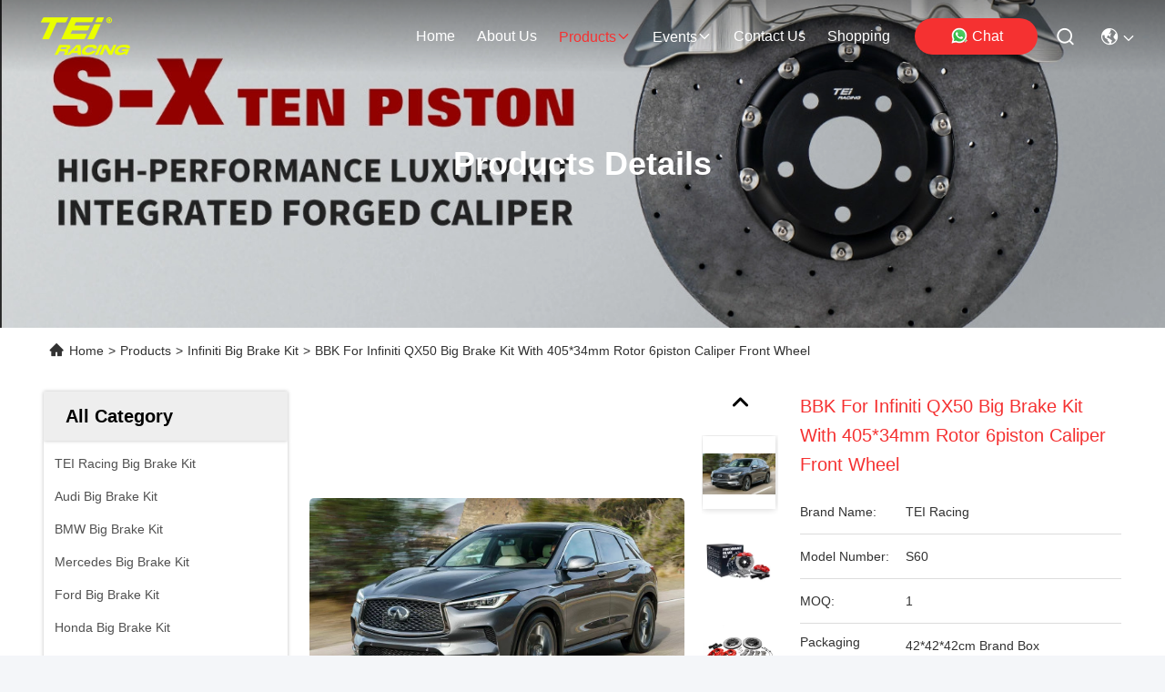

--- FILE ---
content_type: text/html
request_url: https://www.teiracing.com/sale-12865816-bbk-for-infiniti-qx50-big-brake-kit-with-405-34mm-rotor-6piston-caliper-front-wheel.html
body_size: 26981
content:

<!DOCTYPE html>
<html lang="en">
<head>
	<meta charset="utf-8">
	<meta http-equiv="X-UA-Compatible" content="IE=edge">
	<meta name="viewport" content="width=device-width, initial-scale=1.0">
    <title>BBK For Infiniti  QX50 Big Brake Kit  With 405*34mm Rotor 6piston Caliper Front Wheel</title>
        <meta name="keywords" content="big brake conversion kits, bbk brake kit, Infiniti Big Brake Kit" />
            <meta name="description" content="High quality BBK For Infiniti  QX50 Big Brake Kit  With 405*34mm Rotor 6piston Caliper Front Wheel from China, China's leading product market big brake conversion kits product, with strict quality control bbk brake kit factories, producing high quality bbk brake kit Products." />
    				<link rel='preload'
					  href=/photo/teiracing/sitetpl/style/commonV2.css?ver=1756807717 as='style'><link type='text/css' rel='stylesheet'
					  href=/photo/teiracing/sitetpl/style/commonV2.css?ver=1756807717 media='all'><meta property="og:title" content="BBK For Infiniti  QX50 Big Brake Kit  With 405*34mm Rotor 6piston Caliper Front Wheel" />
<meta property="og:description" content="High quality BBK For Infiniti  QX50 Big Brake Kit  With 405*34mm Rotor 6piston Caliper Front Wheel from China, China's leading product market big brake conversion kits product, with strict quality control bbk brake kit factories, producing high quality bbk brake kit Products." />
<meta property="og:type" content="product" />
<meta property="og:availability" content="instock" />
<meta property="og:site_name" content="Guangzhou Xiebin Import&amp;Export Co., Ltd." />
<meta property="og:url" content="https://www.teiracing.com/sale-12865816-bbk-for-infiniti-qx50-big-brake-kit-with-405-34mm-rotor-6piston-caliper-front-wheel.html" />
<meta property="og:image" content="https://www.teiracing.com/photo/ps29624042-bbk_for_infiniti_qx50_big_brake_kit_with_405_34mm_rotor_6piston_caliper_front_wheel.jpg" />
<link rel="canonical" href="https://www.teiracing.com/sale-12865816-bbk-for-infiniti-qx50-big-brake-kit-with-405-34mm-rotor-6piston-caliper-front-wheel.html" />
<link rel="stylesheet" type="text/css" href="/js/guidefirstcommon.css" />
<style type="text/css">
/*<![CDATA[*/
.consent__cookie {position: fixed;top: 0;left: 0;width: 100%;height: 0%;z-index: 100000;}.consent__cookie_bg {position: fixed;top: 0;left: 0;width: 100%;height: 100%;background: #000;opacity: .6;display: none }.consent__cookie_rel {position: fixed;bottom:0;left: 0;width: 100%;background: #fff;display: -webkit-box;display: -ms-flexbox;display: flex;flex-wrap: wrap;padding: 24px 80px;-webkit-box-sizing: border-box;box-sizing: border-box;-webkit-box-pack: justify;-ms-flex-pack: justify;justify-content: space-between;-webkit-transition: all ease-in-out .3s;transition: all ease-in-out .3s }.consent__close {position: absolute;top: 20px;right: 20px;cursor: pointer }.consent__close svg {fill: #777 }.consent__close:hover svg {fill: #000 }.consent__cookie_box {flex: 1;word-break: break-word;}.consent__warm {color: #777;font-size: 16px;margin-bottom: 12px;line-height: 19px }.consent__title {color: #333;font-size: 20px;font-weight: 600;margin-bottom: 12px;line-height: 23px }.consent__itxt {color: #333;font-size: 14px;margin-bottom: 12px;display: -webkit-box;display: -ms-flexbox;display: flex;-webkit-box-align: center;-ms-flex-align: center;align-items: center }.consent__itxt i {display: -webkit-inline-box;display: -ms-inline-flexbox;display: inline-flex;width: 28px;height: 28px;border-radius: 50%;background: #e0f9e9;margin-right: 8px;-webkit-box-align: center;-ms-flex-align: center;align-items: center;-webkit-box-pack: center;-ms-flex-pack: center;justify-content: center }.consent__itxt svg {fill: #3ca860 }.consent__txt {color: #a6a6a6;font-size: 14px;margin-bottom: 8px;line-height: 17px }.consent__btns {display: -webkit-box;display: -ms-flexbox;display: flex;-webkit-box-orient: vertical;-webkit-box-direction: normal;-ms-flex-direction: column;flex-direction: column;-webkit-box-pack: center;-ms-flex-pack: center;justify-content: center;flex-shrink: 0;}.consent__btn {width: 280px;height: 40px;line-height: 40px;text-align: center;background: #3ca860;color: #fff;border-radius: 4px;margin: 8px 0;-webkit-box-sizing: border-box;box-sizing: border-box;cursor: pointer;font-size:14px}.consent__btn:hover {background: #00823b }.consent__btn.empty {color: #3ca860;border: 1px solid #3ca860;background: #fff }.consent__btn.empty:hover {background: #3ca860;color: #fff }.open .consent__cookie_bg {display: block }.open .consent__cookie_rel {bottom: 0 }@media (max-width: 760px) {.consent__btns {width: 100%;align-items: center;}.consent__cookie_rel {padding: 20px 24px }}.consent__cookie.open {display: block;}.consent__cookie {display: none;}
/*]]>*/
</style>
<style type="text/css">
/*<![CDATA[*/
@media only screen and (max-width:640px){.contact_now_dialog .content-wrap .desc{background-image:url(/images/cta_images/bg_s.png) !important}}.contact_now_dialog .content-wrap .content-wrap_header .cta-close{background-image:url(/images/cta_images/sprite.png) !important}.contact_now_dialog .content-wrap .desc{background-image:url(/images/cta_images/bg_l.png) !important}.contact_now_dialog .content-wrap .cta-btn i{background-image:url(/images/cta_images/sprite.png) !important}.contact_now_dialog .content-wrap .head-tip img{content:url(/images/cta_images/cta_contact_now.png) !important}.cusim{background-image:url(/images/imicon/im.svg) !important}.cuswa{background-image:url(/images/imicon/wa.png) !important}.cusall{background-image:url(/images/imicon/allchat.svg) !important}
/*]]>*/
</style>
<script type="text/javascript" src="/js/guidefirstcommon.js"></script>
<script type="text/javascript">
/*<![CDATA[*/
window.isvideotpl = 1;window.detailurl = '/sale-12865816-bbk-for-infiniti-qx50-big-brake-kit-with-405-34mm-rotor-6piston-caliper-front-wheel.html';
var colorUrl = '';var isShowGuide = 2;var showGuideColor = 0;var im_appid = 10003;var im_msg="Good day, what product are you looking for?";

var cta_cid = 48299;var use_defaulProductInfo = 1;var cta_pid = 12865816;var test_company = 0;var webim_domain = '';var company_type = 0;var cta_equipment = 'pc'; var setcookie = 'setwebimCookie(127056,12865816,0)'; var whatsapplink = "https://wa.me/8615360484360?text=Hi%2C+I%27m+interested+in+BBK+For+Infiniti++QX50+Big+Brake+Kit++With+405%2A34mm+Rotor+6piston+Caliper+Front+Wheel."; function insertMeta(){var str = '<meta name="mobile-web-app-capable" content="yes" /><meta name="viewport" content="width=device-width, initial-scale=1.0" />';document.head.insertAdjacentHTML('beforeend',str);} var element = document.querySelector('a.footer_webim_a[href="/webim/webim_tab.html"]');if (element) {element.parentNode.removeChild(element);}

var colorUrl = '';
var aisearch = 0;
var selfUrl = '';
window.playerReportUrl='/vod/view_count/report';
var query_string = ["Products","Detail"];
var g_tp = '';
var customtplcolor = 99715;
var str_chat = 'chat';
				var str_call_now = 'call now';
var str_chat_now = 'chat now';
var str_contact1 = 'Get Best Price';var str_chat_lang='english';var str_contact2 = 'Get Price';var str_contact2 = 'Best Price';var str_contact = 'contact';
window.predomainsub = "";
/*]]>*/
</script>
</head>
<body>
<img src="/logo.gif" style="display:none" alt="logo"/>
<a style="display: none!important;" title="Guangzhou Xiebin Import&Export Co., Ltd." class="float-inquiry" href="/contactnow.html" onclick='setinquiryCookie("{\"showproduct\":1,\"pid\":\"12865816\",\"name\":\"BBK For Infiniti  QX50 Big Brake Kit  With 405*34mm Rotor 6piston Caliper Front Wheel\",\"source_url\":\"\\/sale-12865816-bbk-for-infiniti-qx50-big-brake-kit-with-405-34mm-rotor-6piston-caliper-front-wheel.html\",\"picurl\":\"\\/photo\\/pd29624042-bbk_for_infiniti_qx50_big_brake_kit_with_405_34mm_rotor_6piston_caliper_front_wheel.jpg\",\"propertyDetail\":[[\"Material\",\"Aerial 6082 Aluminum Alloy\"],[\"Piston\",\"6pistons\"],[\"Piston Diameter\",\"38.1mm 31.8mm 28.6mm\"],[\"Disc Size\",\"378*32mm 405*34mm\"]],\"company_name\":null,\"picurl_c\":\"\\/photo\\/pc29624042-bbk_for_infiniti_qx50_big_brake_kit_with_405_34mm_rotor_6piston_caliper_front_wheel.jpg\",\"price\":\"\",\"username\":\"Hank Yang\",\"viewTime\":\"Last Login : 9 hours 44 minutes ago\",\"subject\":\"Please send price on your BBK For Infiniti  QX50 Big Brake Kit  With 405*34mm Rotor 6piston Caliper Front Wheel\",\"countrycode\":\"\"}");'></a>
<script>
var originProductInfo = '';
var originProductInfo = {"showproduct":1,"pid":"12865816","name":"BBK For Infiniti  QX50 Big Brake Kit  With 405*34mm Rotor 6piston Caliper Front Wheel","source_url":"\/sale-12865816-bbk-for-infiniti-qx50-big-brake-kit-with-405-34mm-rotor-6piston-caliper-front-wheel.html","picurl":"\/photo\/pd29624042-bbk_for_infiniti_qx50_big_brake_kit_with_405_34mm_rotor_6piston_caliper_front_wheel.jpg","propertyDetail":[["Material","Aerial 6082 Aluminum Alloy"],["Piston","6pistons"],["Piston Diameter","38.1mm 31.8mm 28.6mm"],["Disc Size","378*32mm 405*34mm"]],"company_name":null,"picurl_c":"\/photo\/pc29624042-bbk_for_infiniti_qx50_big_brake_kit_with_405_34mm_rotor_6piston_caliper_front_wheel.jpg","price":"","username":"Hank Yang","viewTime":"Last Login : 5 hours 44 minutes ago","subject":"Please quote us your BBK For Infiniti  QX50 Big Brake Kit  With 405*34mm Rotor 6piston Caliper Front Wheel","countrycode":""};
var save_url = "/contactsave.html";
var update_url = "/updateinquiry.html";
var productInfo = {};
var defaulProductInfo = {};
var myDate = new Date();
var curDate = myDate.getFullYear()+'-'+(parseInt(myDate.getMonth())+1)+'-'+myDate.getDate();
var message = '';
var default_pop = 1;
var leaveMessageDialog = document.getElementsByClassName('leave-message-dialog')[0]; // 获取弹层
var _$$ = function (dom) {
    return document.querySelectorAll(dom);
};
resInfo = originProductInfo;
resInfo['name'] = resInfo['name'] || '';
defaulProductInfo.pid = resInfo['pid'];
defaulProductInfo.productName = resInfo['name'] ?? '';
defaulProductInfo.productInfo = resInfo['propertyDetail'];
defaulProductInfo.productImg = resInfo['picurl_c'];
defaulProductInfo.subject = resInfo['subject'] ?? '';
defaulProductInfo.productImgAlt = resInfo['name'] ?? '';
var inquirypopup_tmp = 1;
var message = 'Dear,'+'\r\n'+"I am interested in"+' '+trim(resInfo['name'])+", could you send me more details such as type, size, MOQ, material, etc."+'\r\n'+"Thanks!"+'\r\n'+"Waiting for your reply.";
var message_1 = 'Dear,'+'\r\n'+"I am interested in"+' '+trim(resInfo['name'])+", could you send me more details such as type, size, MOQ, material, etc."+'\r\n'+"Thanks!"+'\r\n'+"Waiting for your reply.";
var message_2 = 'Hello,'+'\r\n'+"I am looking for"+' '+trim(resInfo['name'])+", please send me the price, specification and picture."+'\r\n'+"Your swift response will be highly appreciated."+'\r\n'+"Feel free to contact me for more information."+'\r\n'+"Thanks a lot.";
var message_3 = 'Hello,'+'\r\n'+trim(resInfo['name'])+' '+"meets my expectations."+'\r\n'+"Please give me the best price and some other product information."+'\r\n'+"Feel free to contact me via my mail."+'\r\n'+"Thanks a lot.";

var message_4 = 'Dear,'+'\r\n'+"What is the FOB price on your"+' '+trim(resInfo['name'])+'?'+'\r\n'+"Which is the nearest port name?"+'\r\n'+"Please reply me as soon as possible, it would be better to share further information."+'\r\n'+"Regards!";
var message_5 = 'Hi there,'+'\r\n'+"I am very interested in your"+' '+trim(resInfo['name'])+'.'+'\r\n'+"Please send me your product details."+'\r\n'+"Looking forward to your quick reply."+'\r\n'+"Feel free to contact me by mail."+'\r\n'+"Regards!";

var message_6 = 'Dear,'+'\r\n'+"Please provide us with information about your"+' '+trim(resInfo['name'])+", such as type, size, material, and of course the best price."+'\r\n'+"Looking forward to your quick reply."+'\r\n'+"Thank you!";
var message_7 = 'Dear,'+'\r\n'+"Can you supply"+' '+trim(resInfo['name'])+" for us?"+'\r\n'+"First we want a price list and some product details."+'\r\n'+"I hope to get reply asap and look forward to cooperation."+'\r\n'+"Thank you very much.";
var message_8 = 'hi,'+'\r\n'+"I am looking for"+' '+trim(resInfo['name'])+", please give me some more detailed product information."+'\r\n'+"I look forward to your reply."+'\r\n'+"Thank you!";
var message_9 = 'Hello,'+'\r\n'+"Your"+' '+trim(resInfo['name'])+" meets my requirements very well."+'\r\n'+"Please send me the price, specification, and similar model will be OK."+'\r\n'+"Feel free to chat with me."+'\r\n'+"Thanks!";
var message_10 = 'Dear,'+'\r\n'+"I want to know more about the details and quotation of"+' '+trim(resInfo['name'])+'.'+'\r\n'+"Feel free to contact me."+'\r\n'+"Regards!";

var r = getRandom(1,10);

defaulProductInfo.message = eval("message_"+r);
    defaulProductInfo.message = eval("message_"+r);
        var mytAjax = {

    post: function(url, data, fn) {
        var xhr = new XMLHttpRequest();
        xhr.open("POST", url, true);
        xhr.setRequestHeader("Content-Type", "application/x-www-form-urlencoded;charset=UTF-8");
        xhr.setRequestHeader("X-Requested-With", "XMLHttpRequest");
        xhr.setRequestHeader('Content-Type','text/plain;charset=UTF-8');
        xhr.onreadystatechange = function() {
            if(xhr.readyState == 4 && (xhr.status == 200 || xhr.status == 304)) {
                fn.call(this, xhr.responseText);
            }
        };
        xhr.send(data);
    },

    postform: function(url, data, fn) {
        var xhr = new XMLHttpRequest();
        xhr.open("POST", url, true);
        xhr.setRequestHeader("X-Requested-With", "XMLHttpRequest");
        xhr.onreadystatechange = function() {
            if(xhr.readyState == 4 && (xhr.status == 200 || xhr.status == 304)) {
                fn.call(this, xhr.responseText);
            }
        };
        xhr.send(data);
    }
};
/*window.onload = function(){
    leaveMessageDialog = document.getElementsByClassName('leave-message-dialog')[0];
    if (window.localStorage.recordDialogStatus=='undefined' || (window.localStorage.recordDialogStatus!='undefined' && window.localStorage.recordDialogStatus != curDate)) {
        setTimeout(function(){
            if(parseInt(inquirypopup_tmp%10) == 1){
                creatDialog(defaulProductInfo, 1);
            }
        }, 6000);
    }
};*/
function trim(str)
{
    str = str.replace(/(^\s*)/g,"");
    return str.replace(/(\s*$)/g,"");
};
function getRandom(m,n){
    var num = Math.floor(Math.random()*(m - n) + n);
    return num;
};
function strBtn(param) {

    var starattextarea = document.getElementById("textareamessage").value.length;
    var email = document.getElementById("startEmail").value;

    var default_tip = document.querySelectorAll(".watermark_container").length;
    if (20 < starattextarea && starattextarea < 3000) {
        if(default_tip>0){
            document.getElementById("textareamessage1").parentNode.parentNode.nextElementSibling.style.display = "none";
        }else{
            document.getElementById("textareamessage1").parentNode.nextElementSibling.style.display = "none";
        }

    } else {
        if(default_tip>0){
            document.getElementById("textareamessage1").parentNode.parentNode.nextElementSibling.style.display = "block";
        }else{
            document.getElementById("textareamessage1").parentNode.nextElementSibling.style.display = "block";
        }

        return;
    }

    // var re = /^([a-zA-Z0-9_-])+@([a-zA-Z0-9_-])+\.([a-zA-Z0-9_-])+/i;/*邮箱不区分大小写*/
    var re = /^[a-zA-Z0-9][\w-]*(\.?[\w-]+)*@[a-zA-Z0-9-]+(\.[a-zA-Z0-9]+)+$/i;
    if (!re.test(email)) {
        document.getElementById("startEmail").nextElementSibling.style.display = "block";
        return;
    } else {
        document.getElementById("startEmail").nextElementSibling.style.display = "none";
    }

    var subject = document.getElementById("pop_subject").value;
    var pid = document.getElementById("pop_pid").value;
    var message = document.getElementById("textareamessage").value;
    var sender_email = document.getElementById("startEmail").value;
    var tel = '';
    if (document.getElementById("tel0") != undefined && document.getElementById("tel0") != '')
        tel = document.getElementById("tel0").value;
    var form_serialize = '&tel='+tel;

    form_serialize = form_serialize.replace(/\+/g, "%2B");
    mytAjax.post(save_url,"pid="+pid+"&subject="+subject+"&email="+sender_email+"&message="+(message)+form_serialize,function(res){
        var mes = JSON.parse(res);
        if(mes.status == 200){
            var iid = mes.iid;
            document.getElementById("pop_iid").value = iid;
            document.getElementById("pop_uuid").value = mes.uuid;

            if(typeof gtag_report_conversion === "function"){
                gtag_report_conversion();//执行统计js代码
            }
            if(typeof fbq === "function"){
                fbq('track','Purchase');//执行统计js代码
            }
        }
    });
    for (var index = 0; index < document.querySelectorAll(".dialog-content-pql").length; index++) {
        document.querySelectorAll(".dialog-content-pql")[index].style.display = "none";
    };
    $('#idphonepql').val(tel);
    document.getElementById("dialog-content-pql-id").style.display = "block";
    ;
};
function twoBtnOk(param) {

    var selectgender = document.getElementById("Mr").innerHTML;
    var iid = document.getElementById("pop_iid").value;
    var sendername = document.getElementById("idnamepql").value;
    var senderphone = document.getElementById("idphonepql").value;
    var sendercname = document.getElementById("idcompanypql").value;
    var uuid = document.getElementById("pop_uuid").value;
    var gender = 2;
    if(selectgender == 'Mr.') gender = 0;
    if(selectgender == 'Mrs.') gender = 1;
    var pid = document.getElementById("pop_pid").value;
    var form_serialize = '';

        form_serialize = form_serialize.replace(/\+/g, "%2B");

    mytAjax.post(update_url,"iid="+iid+"&gender="+gender+"&uuid="+uuid+"&name="+(sendername)+"&tel="+(senderphone)+"&company="+(sendercname)+form_serialize,function(res){});

    for (var index = 0; index < document.querySelectorAll(".dialog-content-pql").length; index++) {
        document.querySelectorAll(".dialog-content-pql")[index].style.display = "none";
    };
    document.getElementById("dialog-content-pql-ok").style.display = "block";

};
function toCheckMust(name) {
    $('#'+name+'error').hide();
}
function handClidk(param) {
    var starattextarea = document.getElementById("textareamessage1").value.length;
    var email = document.getElementById("startEmail1").value;
    var default_tip = document.querySelectorAll(".watermark_container").length;
    if (20 < starattextarea && starattextarea < 3000) {
        if(default_tip>0){
            document.getElementById("textareamessage1").parentNode.parentNode.nextElementSibling.style.display = "none";
        }else{
            document.getElementById("textareamessage1").parentNode.nextElementSibling.style.display = "none";
        }

    } else {
        if(default_tip>0){
            document.getElementById("textareamessage1").parentNode.parentNode.nextElementSibling.style.display = "block";
        }else{
            document.getElementById("textareamessage1").parentNode.nextElementSibling.style.display = "block";
        }

        return;
    }

    // var re = /^([a-zA-Z0-9_-])+@([a-zA-Z0-9_-])+\.([a-zA-Z0-9_-])+/i;
    var re = /^[a-zA-Z0-9][\w-]*(\.?[\w-]+)*@[a-zA-Z0-9-]+(\.[a-zA-Z0-9]+)+$/i;
    if (!re.test(email)) {
        document.getElementById("startEmail1").nextElementSibling.style.display = "block";
        return;
    } else {
        document.getElementById("startEmail1").nextElementSibling.style.display = "none";
    }

    var subject = document.getElementById("pop_subject").value;
    var pid = document.getElementById("pop_pid").value;
    var message = document.getElementById("textareamessage1").value;
    var sender_email = document.getElementById("startEmail1").value;
    var form_serialize = tel = '';
    if (document.getElementById("tel1") != undefined && document.getElementById("tel1") != '')
        tel = document.getElementById("tel1").value;
        mytAjax.post(save_url,"email="+sender_email+"&tel="+tel+"&pid="+pid+"&message="+message+"&subject="+subject+form_serialize,function(res){

        var mes = JSON.parse(res);
        if(mes.status == 200){
            var iid = mes.iid;
            document.getElementById("pop_iid").value = iid;
            document.getElementById("pop_uuid").value = mes.uuid;
            if(typeof gtag_report_conversion === "function"){
                gtag_report_conversion();//执行统计js代码
            }
        }

    });
    for (var index = 0; index < document.querySelectorAll(".dialog-content-pql").length; index++) {
        document.querySelectorAll(".dialog-content-pql")[index].style.display = "none";
    };
    $('#idphonepql').val(tel);
    document.getElementById("dialog-content-pql-id").style.display = "block";

};
window.addEventListener('load', function () {
    $('.checkbox-wrap label').each(function(){
        if($(this).find('input').prop('checked')){
            $(this).addClass('on')
        }else {
            $(this).removeClass('on')
        }
    })
    $(document).on('click', '.checkbox-wrap label' , function(ev){
        if (ev.target.tagName.toUpperCase() != 'INPUT') {
            $(this).toggleClass('on')
        }
    })
})

function hand_video(pdata) {
    data = JSON.parse(pdata);
    productInfo.productName = data.productName;
    productInfo.productInfo = data.productInfo;
    productInfo.productImg = data.productImg;
    productInfo.subject = data.subject;

    var message = 'Dear,'+'\r\n'+"I am interested in"+' '+trim(data.productName)+", could you send me more details such as type, size, quantity, material, etc."+'\r\n'+"Thanks!"+'\r\n'+"Waiting for your reply.";

    var message = 'Dear,'+'\r\n'+"I am interested in"+' '+trim(data.productName)+", could you send me more details such as type, size, MOQ, material, etc."+'\r\n'+"Thanks!"+'\r\n'+"Waiting for your reply.";
    var message_1 = 'Dear,'+'\r\n'+"I am interested in"+' '+trim(data.productName)+", could you send me more details such as type, size, MOQ, material, etc."+'\r\n'+"Thanks!"+'\r\n'+"Waiting for your reply.";
    var message_2 = 'Hello,'+'\r\n'+"I am looking for"+' '+trim(data.productName)+", please send me the price, specification and picture."+'\r\n'+"Your swift response will be highly appreciated."+'\r\n'+"Feel free to contact me for more information."+'\r\n'+"Thanks a lot.";
    var message_3 = 'Hello,'+'\r\n'+trim(data.productName)+' '+"meets my expectations."+'\r\n'+"Please give me the best price and some other product information."+'\r\n'+"Feel free to contact me via my mail."+'\r\n'+"Thanks a lot.";

    var message_4 = 'Dear,'+'\r\n'+"What is the FOB price on your"+' '+trim(data.productName)+'?'+'\r\n'+"Which is the nearest port name?"+'\r\n'+"Please reply me as soon as possible, it would be better to share further information."+'\r\n'+"Regards!";
    var message_5 = 'Hi there,'+'\r\n'+"I am very interested in your"+' '+trim(data.productName)+'.'+'\r\n'+"Please send me your product details."+'\r\n'+"Looking forward to your quick reply."+'\r\n'+"Feel free to contact me by mail."+'\r\n'+"Regards!";

    var message_6 = 'Dear,'+'\r\n'+"Please provide us with information about your"+' '+trim(data.productName)+", such as type, size, material, and of course the best price."+'\r\n'+"Looking forward to your quick reply."+'\r\n'+"Thank you!";
    var message_7 = 'Dear,'+'\r\n'+"Can you supply"+' '+trim(data.productName)+" for us?"+'\r\n'+"First we want a price list and some product details."+'\r\n'+"I hope to get reply asap and look forward to cooperation."+'\r\n'+"Thank you very much.";
    var message_8 = 'hi,'+'\r\n'+"I am looking for"+' '+trim(data.productName)+", please give me some more detailed product information."+'\r\n'+"I look forward to your reply."+'\r\n'+"Thank you!";
    var message_9 = 'Hello,'+'\r\n'+"Your"+' '+trim(data.productName)+" meets my requirements very well."+'\r\n'+"Please send me the price, specification, and similar model will be OK."+'\r\n'+"Feel free to chat with me."+'\r\n'+"Thanks!";
    var message_10 = 'Dear,'+'\r\n'+"I want to know more about the details and quotation of"+' '+trim(data.productName)+'.'+'\r\n'+"Feel free to contact me."+'\r\n'+"Regards!";

    var r = getRandom(1,10);

    productInfo.message = eval("message_"+r);
            if(parseInt(inquirypopup_tmp/10) == 1){
        productInfo.message = "";
    }
    productInfo.pid = data.pid;
    creatDialog(productInfo, 2);
};

function handDialog(pdata) {
    data = JSON.parse(pdata);
    productInfo.productName = data.productName;
    productInfo.productInfo = data.productInfo;
    productInfo.productImg = data.productImg;
    productInfo.subject = data.subject;

    var message = 'Dear,'+'\r\n'+"I am interested in"+' '+trim(data.productName)+", could you send me more details such as type, size, quantity, material, etc."+'\r\n'+"Thanks!"+'\r\n'+"Waiting for your reply.";

    var message = 'Dear,'+'\r\n'+"I am interested in"+' '+trim(data.productName)+", could you send me more details such as type, size, MOQ, material, etc."+'\r\n'+"Thanks!"+'\r\n'+"Waiting for your reply.";
    var message_1 = 'Dear,'+'\r\n'+"I am interested in"+' '+trim(data.productName)+", could you send me more details such as type, size, MOQ, material, etc."+'\r\n'+"Thanks!"+'\r\n'+"Waiting for your reply.";
    var message_2 = 'Hello,'+'\r\n'+"I am looking for"+' '+trim(data.productName)+", please send me the price, specification and picture."+'\r\n'+"Your swift response will be highly appreciated."+'\r\n'+"Feel free to contact me for more information."+'\r\n'+"Thanks a lot.";
    var message_3 = 'Hello,'+'\r\n'+trim(data.productName)+' '+"meets my expectations."+'\r\n'+"Please give me the best price and some other product information."+'\r\n'+"Feel free to contact me via my mail."+'\r\n'+"Thanks a lot.";

    var message_4 = 'Dear,'+'\r\n'+"What is the FOB price on your"+' '+trim(data.productName)+'?'+'\r\n'+"Which is the nearest port name?"+'\r\n'+"Please reply me as soon as possible, it would be better to share further information."+'\r\n'+"Regards!";
    var message_5 = 'Hi there,'+'\r\n'+"I am very interested in your"+' '+trim(data.productName)+'.'+'\r\n'+"Please send me your product details."+'\r\n'+"Looking forward to your quick reply."+'\r\n'+"Feel free to contact me by mail."+'\r\n'+"Regards!";

    var message_6 = 'Dear,'+'\r\n'+"Please provide us with information about your"+' '+trim(data.productName)+", such as type, size, material, and of course the best price."+'\r\n'+"Looking forward to your quick reply."+'\r\n'+"Thank you!";
    var message_7 = 'Dear,'+'\r\n'+"Can you supply"+' '+trim(data.productName)+" for us?"+'\r\n'+"First we want a price list and some product details."+'\r\n'+"I hope to get reply asap and look forward to cooperation."+'\r\n'+"Thank you very much.";
    var message_8 = 'hi,'+'\r\n'+"I am looking for"+' '+trim(data.productName)+", please give me some more detailed product information."+'\r\n'+"I look forward to your reply."+'\r\n'+"Thank you!";
    var message_9 = 'Hello,'+'\r\n'+"Your"+' '+trim(data.productName)+" meets my requirements very well."+'\r\n'+"Please send me the price, specification, and similar model will be OK."+'\r\n'+"Feel free to chat with me."+'\r\n'+"Thanks!";
    var message_10 = 'Dear,'+'\r\n'+"I want to know more about the details and quotation of"+' '+trim(data.productName)+'.'+'\r\n'+"Feel free to contact me."+'\r\n'+"Regards!";

    var r = getRandom(1,10);
    productInfo.message = eval("message_"+r);
            if(parseInt(inquirypopup_tmp/10) == 1){
        productInfo.message = "";
    }
    productInfo.pid = data.pid;
    creatDialog(productInfo, 2);
};

function closepql(param) {

    leaveMessageDialog.style.display = 'none';
};

function closepql2(param) {

    for (var index = 0; index < document.querySelectorAll(".dialog-content-pql").length; index++) {
        document.querySelectorAll(".dialog-content-pql")[index].style.display = "none";
    };
    document.getElementById("dialog-content-pql-ok").style.display = "block";
};

function decodeHtmlEntities(str) {
    var tempElement = document.createElement('div');
    tempElement.innerHTML = str;
    return tempElement.textContent || tempElement.innerText || '';
}

function initProduct(productInfo,type){

    productInfo.productName = decodeHtmlEntities(productInfo.productName);
    productInfo.message = decodeHtmlEntities(productInfo.message);

    leaveMessageDialog = document.getElementsByClassName('leave-message-dialog')[0];
    leaveMessageDialog.style.display = "block";
    if(type == 3){
        var popinquiryemail = document.getElementById("popinquiryemail").value;
        _$$("#startEmail1")[0].value = popinquiryemail;
    }else{
        _$$("#startEmail1")[0].value = "";
    }
    _$$("#startEmail")[0].value = "";
    _$$("#idnamepql")[0].value = "";
    _$$("#idphonepql")[0].value = "";
    _$$("#idcompanypql")[0].value = "";

    _$$("#pop_pid")[0].value = productInfo.pid;
    _$$("#pop_subject")[0].value = productInfo.subject;
    
    if(parseInt(inquirypopup_tmp/10) == 1){
        productInfo.message = "";
    }

    _$$("#textareamessage1")[0].value = productInfo.message;
    _$$("#textareamessage")[0].value = productInfo.message;

    _$$("#dialog-content-pql-id .titlep")[0].innerHTML = productInfo.productName;
    _$$("#dialog-content-pql-id img")[0].setAttribute("src", productInfo.productImg);
    _$$("#dialog-content-pql-id img")[0].setAttribute("alt", productInfo.productImgAlt);

    _$$("#dialog-content-pql-id-hand img")[0].setAttribute("src", productInfo.productImg);
    _$$("#dialog-content-pql-id-hand img")[0].setAttribute("alt", productInfo.productImgAlt);
    _$$("#dialog-content-pql-id-hand .titlep")[0].innerHTML = productInfo.productName;

    if (productInfo.productInfo.length > 0) {
        var ul2, ul;
        ul = document.createElement("ul");
        for (var index = 0; index < productInfo.productInfo.length; index++) {
            var el = productInfo.productInfo[index];
            var li = document.createElement("li");
            var span1 = document.createElement("span");
            span1.innerHTML = el[0] + ":";
            var span2 = document.createElement("span");
            span2.innerHTML = el[1];
            li.appendChild(span1);
            li.appendChild(span2);
            ul.appendChild(li);

        }
        ul2 = ul.cloneNode(true);
        if (type === 1) {
            _$$("#dialog-content-pql-id .left")[0].replaceChild(ul, _$$("#dialog-content-pql-id .left ul")[0]);
        } else {
            _$$("#dialog-content-pql-id-hand .left")[0].replaceChild(ul2, _$$("#dialog-content-pql-id-hand .left ul")[0]);
            _$$("#dialog-content-pql-id .left")[0].replaceChild(ul, _$$("#dialog-content-pql-id .left ul")[0]);
        }
    };
    for (var index = 0; index < _$$("#dialog-content-pql-id .right ul li").length; index++) {
        _$$("#dialog-content-pql-id .right ul li")[index].addEventListener("click", function (params) {
            _$$("#dialog-content-pql-id .right #Mr")[0].innerHTML = this.innerHTML
        }, false)

    };

};
function closeInquiryCreateDialog() {
    document.getElementById("xuanpan_dialog_box_pql").style.display = "none";
};
function showInquiryCreateDialog() {
    document.getElementById("xuanpan_dialog_box_pql").style.display = "block";
};
function submitPopInquiry(){
    var message = document.getElementById("inquiry_message").value;
    var email = document.getElementById("inquiry_email").value;
    var subject = defaulProductInfo.subject;
    var pid = defaulProductInfo.pid;
    if (email === undefined) {
        showInquiryCreateDialog();
        document.getElementById("inquiry_email").style.border = "1px solid red";
        return false;
    };
    if (message === undefined) {
        showInquiryCreateDialog();
        document.getElementById("inquiry_message").style.border = "1px solid red";
        return false;
    };
    if (email.search(/^\w+((-\w+)|(\.\w+))*\@[A-Za-z0-9]+((\.|-)[A-Za-z0-9]+)*\.[A-Za-z0-9]+$/) == -1) {
        document.getElementById("inquiry_email").style.border= "1px solid red";
        showInquiryCreateDialog();
        return false;
    } else {
        document.getElementById("inquiry_email").style.border= "";
    };
    if (message.length < 20 || message.length >3000) {
        showInquiryCreateDialog();
        document.getElementById("inquiry_message").style.border = "1px solid red";
        return false;
    } else {
        document.getElementById("inquiry_message").style.border = "";
    };
    var tel = '';
    if (document.getElementById("tel") != undefined && document.getElementById("tel") != '')
        tel = document.getElementById("tel").value;

    mytAjax.post(save_url,"pid="+pid+"&subject="+subject+"&email="+email+"&message="+(message)+'&tel='+tel,function(res){
        var mes = JSON.parse(res);
        if(mes.status == 200){
            var iid = mes.iid;
            document.getElementById("pop_iid").value = iid;
            document.getElementById("pop_uuid").value = mes.uuid;

        }
    });
    initProduct(defaulProductInfo);
    for (var index = 0; index < document.querySelectorAll(".dialog-content-pql").length; index++) {
        document.querySelectorAll(".dialog-content-pql")[index].style.display = "none";
    };
    $('#idphonepql').val(tel);
    document.getElementById("dialog-content-pql-id").style.display = "block";

};

//带附件上传
function submitPopInquiryfile(email_id,message_id,check_sort,name_id,phone_id,company_id,attachments){

    if(typeof(check_sort) == 'undefined'){
        check_sort = 0;
    }
    var message = document.getElementById(message_id).value;
    var email = document.getElementById(email_id).value;
    var attachments = document.getElementById(attachments).value;
    if(typeof(name_id) !== 'undefined' && name_id != ""){
        var name  = document.getElementById(name_id).value;
    }
    if(typeof(phone_id) !== 'undefined' && phone_id != ""){
        var phone = document.getElementById(phone_id).value;
    }
    if(typeof(company_id) !== 'undefined' && company_id != ""){
        var company = document.getElementById(company_id).value;
    }
    var subject = defaulProductInfo.subject;
    var pid = defaulProductInfo.pid;

    if(check_sort == 0){
        if (email === undefined) {
            showInquiryCreateDialog();
            document.getElementById(email_id).style.border = "1px solid red";
            return false;
        };
        if (message === undefined) {
            showInquiryCreateDialog();
            document.getElementById(message_id).style.border = "1px solid red";
            return false;
        };

        if (email.search(/^\w+((-\w+)|(\.\w+))*\@[A-Za-z0-9]+((\.|-)[A-Za-z0-9]+)*\.[A-Za-z0-9]+$/) == -1) {
            document.getElementById(email_id).style.border= "1px solid red";
            showInquiryCreateDialog();
            return false;
        } else {
            document.getElementById(email_id).style.border= "";
        };
        if (message.length < 20 || message.length >3000) {
            showInquiryCreateDialog();
            document.getElementById(message_id).style.border = "1px solid red";
            return false;
        } else {
            document.getElementById(message_id).style.border = "";
        };
    }else{

        if (message === undefined) {
            showInquiryCreateDialog();
            document.getElementById(message_id).style.border = "1px solid red";
            return false;
        };

        if (email === undefined) {
            showInquiryCreateDialog();
            document.getElementById(email_id).style.border = "1px solid red";
            return false;
        };

        if (message.length < 20 || message.length >3000) {
            showInquiryCreateDialog();
            document.getElementById(message_id).style.border = "1px solid red";
            return false;
        } else {
            document.getElementById(message_id).style.border = "";
        };

        if (email.search(/^\w+((-\w+)|(\.\w+))*\@[A-Za-z0-9]+((\.|-)[A-Za-z0-9]+)*\.[A-Za-z0-9]+$/) == -1) {
            document.getElementById(email_id).style.border= "1px solid red";
            showInquiryCreateDialog();
            return false;
        } else {
            document.getElementById(email_id).style.border= "";
        };

    };

    mytAjax.post(save_url,"pid="+pid+"&subject="+subject+"&email="+email+"&message="+message+"&company="+company+"&attachments="+attachments,function(res){
        var mes = JSON.parse(res);
        if(mes.status == 200){
            var iid = mes.iid;
            document.getElementById("pop_iid").value = iid;
            document.getElementById("pop_uuid").value = mes.uuid;

            if(typeof gtag_report_conversion === "function"){
                gtag_report_conversion();//执行统计js代码
            }
            if(typeof fbq === "function"){
                fbq('track','Purchase');//执行统计js代码
            }
        }
    });
    initProduct(defaulProductInfo);

    if(name !== undefined && name != ""){
        _$$("#idnamepql")[0].value = name;
    }

    if(phone !== undefined && phone != ""){
        _$$("#idphonepql")[0].value = phone;
    }

    if(company !== undefined && company != ""){
        _$$("#idcompanypql")[0].value = company;
    }

    for (var index = 0; index < document.querySelectorAll(".dialog-content-pql").length; index++) {
        document.querySelectorAll(".dialog-content-pql")[index].style.display = "none";
    };
    document.getElementById("dialog-content-pql-id").style.display = "block";

};
function submitPopInquiryByParam(email_id,message_id,check_sort,name_id,phone_id,company_id){

    if(typeof(check_sort) == 'undefined'){
        check_sort = 0;
    }

    var senderphone = '';
    var message = document.getElementById(message_id).value;
    var email = document.getElementById(email_id).value;
    if(typeof(name_id) !== 'undefined' && name_id != ""){
        var name  = document.getElementById(name_id).value;
    }
    if(typeof(phone_id) !== 'undefined' && phone_id != ""){
        var phone = document.getElementById(phone_id).value;
        senderphone = phone;
    }
    if(typeof(company_id) !== 'undefined' && company_id != ""){
        var company = document.getElementById(company_id).value;
    }
    var subject = defaulProductInfo.subject;
    var pid = defaulProductInfo.pid;

    if(check_sort == 0){
        if (email === undefined) {
            showInquiryCreateDialog();
            document.getElementById(email_id).style.border = "1px solid red";
            return false;
        };
        if (message === undefined) {
            showInquiryCreateDialog();
            document.getElementById(message_id).style.border = "1px solid red";
            return false;
        };

        if (email.search(/^\w+((-\w+)|(\.\w+))*\@[A-Za-z0-9]+((\.|-)[A-Za-z0-9]+)*\.[A-Za-z0-9]+$/) == -1) {
            document.getElementById(email_id).style.border= "1px solid red";
            showInquiryCreateDialog();
            return false;
        } else {
            document.getElementById(email_id).style.border= "";
        };
        if (message.length < 20 || message.length >3000) {
            showInquiryCreateDialog();
            document.getElementById(message_id).style.border = "1px solid red";
            return false;
        } else {
            document.getElementById(message_id).style.border = "";
        };
    }else{

        if (message === undefined) {
            showInquiryCreateDialog();
            document.getElementById(message_id).style.border = "1px solid red";
            return false;
        };

        if (email === undefined) {
            showInquiryCreateDialog();
            document.getElementById(email_id).style.border = "1px solid red";
            return false;
        };

        if (message.length < 20 || message.length >3000) {
            showInquiryCreateDialog();
            document.getElementById(message_id).style.border = "1px solid red";
            return false;
        } else {
            document.getElementById(message_id).style.border = "";
        };

        if (email.search(/^\w+((-\w+)|(\.\w+))*\@[A-Za-z0-9]+((\.|-)[A-Za-z0-9]+)*\.[A-Za-z0-9]+$/) == -1) {
            document.getElementById(email_id).style.border= "1px solid red";
            showInquiryCreateDialog();
            return false;
        } else {
            document.getElementById(email_id).style.border= "";
        };

    };

    var productsku = "";
    if($("#product_sku").length > 0){
        productsku = $("#product_sku").html();
    }

    mytAjax.post(save_url,"tel="+senderphone+"&pid="+pid+"&subject="+subject+"&email="+email+"&message="+message+"&messagesku="+encodeURI(productsku),function(res){
        var mes = JSON.parse(res);
        if(mes.status == 200){
            var iid = mes.iid;
            document.getElementById("pop_iid").value = iid;
            document.getElementById("pop_uuid").value = mes.uuid;

            if(typeof gtag_report_conversion === "function"){
                gtag_report_conversion();//执行统计js代码
            }
            if(typeof fbq === "function"){
                fbq('track','Purchase');//执行统计js代码
            }
        }
    });
    initProduct(defaulProductInfo);

    if(name !== undefined && name != ""){
        _$$("#idnamepql")[0].value = name;
    }

    if(phone !== undefined && phone != ""){
        _$$("#idphonepql")[0].value = phone;
    }

    if(company !== undefined && company != ""){
        _$$("#idcompanypql")[0].value = company;
    }

    for (var index = 0; index < document.querySelectorAll(".dialog-content-pql").length; index++) {
        document.querySelectorAll(".dialog-content-pql")[index].style.display = "none";

    };
    document.getElementById("dialog-content-pql-id").style.display = "block";

};

function creat_videoDialog(productInfo, type) {

    if(type == 1){
        if(default_pop != 1){
            return false;
        }
        window.localStorage.recordDialogStatus = curDate;
    }else{
        default_pop = 0;
    }
    initProduct(productInfo, type);
    if (type === 1) {
        // 自动弹出
        for (var index = 0; index < document.querySelectorAll(".dialog-content-pql").length; index++) {

            document.querySelectorAll(".dialog-content-pql")[index].style.display = "none";
        };
        document.getElementById("dialog-content-pql").style.display = "block";
    } else {
        // 手动弹出
        for (var index = 0; index < document.querySelectorAll(".dialog-content-pql").length; index++) {
            document.querySelectorAll(".dialog-content-pql")[index].style.display = "none";
        };
        document.getElementById("dialog-content-pql-id-hand").style.display = "block";
    }
}

function creatDialog(productInfo, type) {

    if(type == 1){
        if(default_pop != 1){
            return false;
        }
        window.localStorage.recordDialogStatus = curDate;
    }else{
        default_pop = 0;
    }
    initProduct(productInfo, type);
    if (type === 1) {
        // 自动弹出
        for (var index = 0; index < document.querySelectorAll(".dialog-content-pql").length; index++) {

            document.querySelectorAll(".dialog-content-pql")[index].style.display = "none";
        };
        document.getElementById("dialog-content-pql").style.display = "block";
    } else {
        // 手动弹出
        for (var index = 0; index < document.querySelectorAll(".dialog-content-pql").length; index++) {
            document.querySelectorAll(".dialog-content-pql")[index].style.display = "none";
        };
        document.getElementById("dialog-content-pql-id-hand").style.display = "block";
    }
}

//带邮箱信息打开询盘框 emailtype=1表示带入邮箱
function openDialog(emailtype){
    var type = 2;//不带入邮箱，手动弹出
    if(emailtype == 1){
        var popinquiryemail = document.getElementById("popinquiryemail").value;
        // var re = /^([a-zA-Z0-9_-])+@([a-zA-Z0-9_-])+\.([a-zA-Z0-9_-])+/i;
        var re = /^[a-zA-Z0-9][\w-]*(\.?[\w-]+)*@[a-zA-Z0-9-]+(\.[a-zA-Z0-9]+)+$/i;
        if (!re.test(popinquiryemail)) {
            //前端提示样式;
            showInquiryCreateDialog();
            document.getElementById("popinquiryemail").style.border = "1px solid red";
            return false;
        } else {
            //前端提示样式;
        }
        var type = 3;
    }
    creatDialog(defaulProductInfo,type);
}

//上传附件
function inquiryUploadFile(){
    var fileObj = document.querySelector("#fileId").files[0];
    //构建表单数据
    var formData = new FormData();
    var filesize = fileObj.size;
    if(filesize > 10485760 || filesize == 0) {
        document.getElementById("filetips").style.display = "block";
        return false;
    }else {
        document.getElementById("filetips").style.display = "none";
    }
    formData.append('popinquiryfile', fileObj);
    document.getElementById("quotefileform").reset();
    var save_url = "/inquiryuploadfile.html";
    mytAjax.postform(save_url,formData,function(res){
        var mes = JSON.parse(res);
        if(mes.status == 200){
            document.getElementById("uploader-file-info").innerHTML = document.getElementById("uploader-file-info").innerHTML + "<span class=op>"+mes.attfile.name+"<a class=delatt id=att"+mes.attfile.id+" onclick=delatt("+mes.attfile.id+");>Delete</a></span>";
            var nowattachs = document.getElementById("attachments").value;
            if( nowattachs !== ""){
                var attachs = JSON.parse(nowattachs);
                attachs[mes.attfile.id] = mes.attfile;
            }else{
                var attachs = {};
                attachs[mes.attfile.id] = mes.attfile;
            }
            document.getElementById("attachments").value = JSON.stringify(attachs);
        }
    });
}
//附件删除
function delatt(attid)
{
    var nowattachs = document.getElementById("attachments").value;
    if( nowattachs !== ""){
        var attachs = JSON.parse(nowattachs);
        if(attachs[attid] == ""){
            return false;
        }
        var formData = new FormData();
        var delfile = attachs[attid]['filename'];
        var save_url = "/inquirydelfile.html";
        if(delfile != "") {
            formData.append('delfile', delfile);
            mytAjax.postform(save_url, formData, function (res) {
                if(res !== "") {
                    var mes = JSON.parse(res);
                    if (mes.status == 200) {
                        delete attachs[attid];
                        document.getElementById("attachments").value = JSON.stringify(attachs);
                        var s = document.getElementById("att"+attid);
                        s.parentNode.remove();
                    }
                }
            });
        }
    }else{
        return false;
    }
}

</script>
<div class="leave-message-dialog" style="display: none">
<style>
    .leave-message-dialog .close:before, .leave-message-dialog .close:after{
        content:initial;
    }
</style>
<div class="dialog-content-pql" id="dialog-content-pql" style="display: none">
    <span class="close" onclick="closepql()"><img src="/images/close.png" alt="close"></span>
    <div class="title">
        <p class="firstp-pql">Leave a Message</p>
        <p class="lastp-pql">We will call you back soon!</p>
    </div>
    <div class="form">
        <div class="textarea">
            <textarea style='font-family: robot;'  name="" id="textareamessage" cols="30" rows="10" style="margin-bottom:14px;width:100%"
                placeholder="Please enter your inquiry details."></textarea>
        </div>
        <p class="error-pql"> <span class="icon-pql"><img src="/images/error.png" alt="Guangzhou Xiebin Import&Export Co., Ltd."></span> Your message must be between 20-3,000 characters!</p>
        <input id="startEmail" type="text" placeholder="Enter your E-mail" onkeydown="if(event.keyCode === 13){ strBtn();}">
        <p class="error-pql"><span class="icon-pql"><img src="/images/error.png" alt="Guangzhou Xiebin Import&Export Co., Ltd."></span> Please check your E-mail! </p>
                <div class="operations">
            <div class='btn' id="submitStart" type="submit" onclick="strBtn()">SUBMIT</div>
        </div>
            </div>
</div>
<div class="dialog-content-pql dialog-content-pql-id" id="dialog-content-pql-id" style="display:none">
        <span class="close" onclick="closepql2()"><svg t="1648434466530" class="icon" viewBox="0 0 1024 1024" version="1.1" xmlns="http://www.w3.org/2000/svg" p-id="2198" width="16" height="16"><path d="M576 512l277.333333 277.333333-64 64-277.333333-277.333333L234.666667 853.333333 170.666667 789.333333l277.333333-277.333333L170.666667 234.666667 234.666667 170.666667l277.333333 277.333333L789.333333 170.666667 853.333333 234.666667 576 512z" fill="#444444" p-id="2199"></path></svg></span>
    <div class="left">
        <div class="img"><img></div>
        <p class="titlep"></p>
        <ul> </ul>
    </div>
    <div class="right">
                <p class="title">More information facilitates better communication.</p>
                <div style="position: relative;">
            <div class="mr"> <span id="Mr">Mr</span>
                <ul>
                    <li>Mr</li>
                    <li>Mrs</li>
                </ul>
            </div>
            <input style="text-indent: 80px;" type="text" id="idnamepql" placeholder="Input your name">
        </div>
        <input type="text"  id="idphonepql"  placeholder="Phone Number">
        <input type="text" id="idcompanypql"  placeholder="Company" onkeydown="if(event.keyCode === 13){ twoBtnOk();}">
                <div class="btn form_new" id="twoBtnOk" onclick="twoBtnOk()">OK</div>
    </div>
</div>

<div class="dialog-content-pql dialog-content-pql-ok" id="dialog-content-pql-ok" style="display:none">
        <span class="close" onclick="closepql()"><svg t="1648434466530" class="icon" viewBox="0 0 1024 1024" version="1.1" xmlns="http://www.w3.org/2000/svg" p-id="2198" width="16" height="16"><path d="M576 512l277.333333 277.333333-64 64-277.333333-277.333333L234.666667 853.333333 170.666667 789.333333l277.333333-277.333333L170.666667 234.666667 234.666667 170.666667l277.333333 277.333333L789.333333 170.666667 853.333333 234.666667 576 512z" fill="#444444" p-id="2199"></path></svg></span>
    <div class="duihaook"></div>
        <p class="title">Submitted successfully!</p>
        <p class="p1" style="text-align: center; font-size: 18px; margin-top: 14px;">We will call you back soon!</p>
    <div class="btn" onclick="closepql()" id="endOk" style="margin: 0 auto;margin-top: 50px;">OK</div>
</div>
<div class="dialog-content-pql dialog-content-pql-id dialog-content-pql-id-hand" id="dialog-content-pql-id-hand"
    style="display:none">
     <input type="hidden" name="pop_pid" id="pop_pid" value="0">
     <input type="hidden" name="pop_subject" id="pop_subject" value="">
     <input type="hidden" name="pop_iid" id="pop_iid" value="0">
     <input type="hidden" name="pop_uuid" id="pop_uuid" value="0">
        <span class="close" onclick="closepql()"><svg t="1648434466530" class="icon" viewBox="0 0 1024 1024" version="1.1" xmlns="http://www.w3.org/2000/svg" p-id="2198" width="16" height="16"><path d="M576 512l277.333333 277.333333-64 64-277.333333-277.333333L234.666667 853.333333 170.666667 789.333333l277.333333-277.333333L170.666667 234.666667 234.666667 170.666667l277.333333 277.333333L789.333333 170.666667 853.333333 234.666667 576 512z" fill="#444444" p-id="2199"></path></svg></span>
    <div class="left">
        <div class="img"><img></div>
        <p class="titlep"></p>
        <ul> </ul>
    </div>
    <div class="right" style="float:right">
                <div class="title">
            <p class="firstp-pql">Leave a Message</p>
            <p class="lastp-pql">We will call you back soon!</p>
        </div>
                <div class="form">
            <div class="textarea">
                <textarea style='font-family: robot;' name="message" id="textareamessage1" cols="30" rows="10"
                    placeholder="Please enter your inquiry details."></textarea>
            </div>
            <p class="error-pql"> <span class="icon-pql"><img src="/images/error.png" alt="Guangzhou Xiebin Import&Export Co., Ltd."></span> Your message must be between 20-3,000 characters!</p>

                            <input style="display:none" id="tel1" name="tel" type="text" oninput="value=value.replace(/[^0-9_+-]/g,'');" placeholder="Phone Number">
                        <input id='startEmail1' name='email' data-type='1' type='text'
                   placeholder="Enter your E-mail"
                   onkeydown='if(event.keyCode === 13){ handClidk();}'>
            
            <p class='error-pql'><span class='icon-pql'>
                    <img src="/images/error.png" alt="Guangzhou Xiebin Import&Export Co., Ltd."></span> Please check your E-mail!            </p>

            <div class="operations">
                <div class='btn' id="submitStart1" type="submit" onclick="handClidk()">SUBMIT</div>
            </div>
        </div>
    </div>
</div>
</div>
<div id="xuanpan_dialog_box_pql" class="xuanpan_dialog_box_pql"
    style="display:none;background:rgba(0,0,0,.6);width:100%;height:100%;position: fixed;top:0;left:0;z-index: 999999;">
    <div class="box_pql"
      style="width:526px;height:206px;background:rgba(255,255,255,1);opacity:1;border-radius:4px;position: absolute;left: 50%;top: 50%;transform: translate(-50%,-50%);">
      <div onclick="closeInquiryCreateDialog()" class="close close_create_dialog"
        style="cursor: pointer;height:42px;width:40px;float:right;padding-top: 16px;"><span
          style="display: inline-block;width: 25px;height: 2px;background: rgb(114, 114, 114);transform: rotate(45deg); "><span
            style="display: block;width: 25px;height: 2px;background: rgb(114, 114, 114);transform: rotate(-90deg); "></span></span>
      </div>
      <div
        style="height: 72px; overflow: hidden; text-overflow: ellipsis; display:-webkit-box;-ebkit-line-clamp: 3;-ebkit-box-orient: vertical; margin-top: 58px; padding: 0 84px; font-size: 18px; color: rgba(51, 51, 51, 1); text-align: center; ">
        Please leave your correct email and detailed requirements (20-3,000 characters).</div>
      <div onclick="closeInquiryCreateDialog()" class="close_create_dialog"
        style="width: 139px; height: 36px; background: rgba(253, 119, 34, 1); border-radius: 4px; margin: 16px auto; color: rgba(255, 255, 255, 1); font-size: 18px; line-height: 36px; text-align: center;">
        OK</div>
    </div>
</div>
<style type="text/css">.vr-asidebox {position: fixed; bottom: 290px; left: 16px; width: 160px; height: 90px; background: #eee; overflow: hidden; border: 4px solid rgba(4, 120, 237, 0.24); box-shadow: 0px 8px 16px rgba(0, 0, 0, 0.08); border-radius: 8px; display: none; z-index: 1000; } .vr-small {position: fixed; bottom: 290px; left: 16px; width: 72px; height: 90px; background: url(/images/ctm_icon_vr.png) no-repeat center; background-size: 69.5px; overflow: hidden; display: none; cursor: pointer; z-index: 1000; display: block; text-decoration: none; } .vr-group {position: relative; } .vr-animate {width: 160px; height: 90px; background: #eee; position: relative; } .js-marquee {/*margin-right: 0!important;*/ } .vr-link {position: absolute; top: 0; left: 0; width: 100%; height: 100%; display: none; } .vr-mask {position: absolute; top: 0px; left: 0px; width: 100%; height: 100%; display: block; background: #000; opacity: 0.4; } .vr-jump {position: absolute; top: 0px; left: 0px; width: 100%; height: 100%; display: block; background: url(/images/ctm_icon_see.png) no-repeat center center; background-size: 34px; font-size: 0; } .vr-close {position: absolute; top: 50%; right: 0px; width: 16px; height: 20px; display: block; transform: translate(0, -50%); background: rgba(255, 255, 255, 0.6); border-radius: 4px 0px 0px 4px; cursor: pointer; } .vr-close i {position: absolute; top: 0px; left: 0px; width: 100%; height: 100%; display: block; background: url(/images/ctm_icon_left.png) no-repeat center center; background-size: 16px; } .vr-group:hover .vr-link {display: block; } .vr-logo {position: absolute; top: 4px; left: 4px; width: 50px; height: 14px; background: url(/images/ctm_icon_vrshow.png) no-repeat; background-size: 48px; }
</style>

<div data-head='head'>
<div class="header_99715" data-script="/js/swiper-bundle.min.js">
    
    
    
    
    <div class="header-wrap">
        <div class="menu-icon">
            <i class="feitian ft-menu1"></i>
        </div>
        <div class="logo">
            <a href="/" title="Guangzhou Xiebin Import&Export Co., Ltd.">
                <img src="/logo.gif" alt="Guangzhou Xiebin Import&Export Co., Ltd." />
            </a>
        </div>
        <div class="menu">
            <div class="itembox p_child_item">
                <a class="item level1-a " href="/"
                    title="Home">Home</a>
            </div>
                                                                                    <div class="itembox p_child_item">
                <a class="item level1-a " href="/aboutus.html"
                    title="About Us">about us</a>
                    <div class="p_child">
      
                        <div class=" p_child_item">
                            <a class="level2-a ecer-ellipsis"
                            href="/aboutus.html" title="Company Profile">Company Profile</a>
                        </div>
                                                                                                                                                                                                                                                                                                                                                                                                                                                                                                                                                                                                                                                                                                                                                                                                                                                                                                                                                                    </div>
            </div>
                        <div class="itembox p_child_item">
  
                <a class="item level1-a cur"
                href="/products.html"  title="Products">products<i
                        class="feitian ft-down1"></i></a>
                <div class="p_child">
  
                                        <!-- 二级 -->
                    <div class="p_child_item">
                        <a class="level2-a ecer-ellipsis "
                            href=/supplier-396227-tei-racing-big-brake-kit title="quality TEI Racing Big Brake Kit factory">
                            <h2 class="main-a ecer-ellipsis">TEI Racing Big Brake Kit</h2>
                                                    </a>
                                            </div>
                                        <!-- 二级 -->
                    <div class="p_child_item">
                        <a class="level2-a ecer-ellipsis "
                            href=/supplier-396236-audi-big-brake-kit title="quality Audi Big Brake Kit factory">
                            <h2 class="main-a ecer-ellipsis">Audi Big Brake Kit</h2>
                                                    </a>
                                            </div>
                                        <!-- 二级 -->
                    <div class="p_child_item">
                        <a class="level2-a ecer-ellipsis "
                            href=/supplier-396238-bmw-big-brake-kit title="quality BMW Big Brake Kit factory">
                            <h2 class="main-a ecer-ellipsis">BMW Big Brake Kit</h2>
                                                    </a>
                                            </div>
                                        <!-- 二级 -->
                    <div class="p_child_item">
                        <a class="level2-a ecer-ellipsis "
                            href=/supplier-396239-mercedes-big-brake-kit title="quality Mercedes Big Brake Kit factory">
                            <h2 class="main-a ecer-ellipsis">Mercedes Big Brake Kit</h2>
                                                    </a>
                                            </div>
                                        <!-- 二级 -->
                    <div class="p_child_item">
                        <a class="level2-a ecer-ellipsis "
                            href=/supplier-396242-ford-big-brake-kit title="quality Ford Big Brake Kit factory">
                            <h2 class="main-a ecer-ellipsis">Ford Big Brake Kit</h2>
                                                    </a>
                                            </div>
                                        <!-- 二级 -->
                    <div class="p_child_item">
                        <a class="level2-a ecer-ellipsis "
                            href=/supplier-396243-honda-big-brake-kit title="quality Honda Big Brake Kit factory">
                            <h2 class="main-a ecer-ellipsis">Honda Big Brake Kit</h2>
                                                    </a>
                                            </div>
                                        <!-- 二级 -->
                    <div class="p_child_item">
                        <a class="level2-a ecer-ellipsis cur"
                            href=/supplier-396244-infiniti-big-brake-kit title="quality Infiniti Big Brake Kit factory">
                            <h2 class="main-a ecer-ellipsis">Infiniti Big Brake Kit</h2>
                                                    </a>
                                            </div>
                                        <!-- 二级 -->
                    <div class="p_child_item">
                        <a class="level2-a ecer-ellipsis "
                            href=/supplier-396246-lexus-big-brake-kit title="quality Lexus Big Brake Kit factory">
                            <h2 class="main-a ecer-ellipsis">Lexus Big Brake Kit</h2>
                                                    </a>
                                            </div>
                                        <!-- 二级 -->
                    <div class="p_child_item">
                        <a class="level2-a ecer-ellipsis "
                            href=/supplier-396249-subaru-big-brake-kit title="quality Subaru Big Brake Kit factory">
                            <h2 class="main-a ecer-ellipsis">Subaru Big Brake Kit</h2>
                                                    </a>
                                            </div>
                                        <!-- 二级 -->
                    <div class="p_child_item">
                        <a class="level2-a ecer-ellipsis "
                            href=/supplier-396250-nissan-big-brake-kit title="quality Nissan Big Brake Kit factory">
                            <h2 class="main-a ecer-ellipsis">Nissan Big Brake Kit</h2>
                                                    </a>
                                            </div>
                                        <!-- 二级 -->
                    <div class="p_child_item">
                        <a class="level2-a ecer-ellipsis "
                            href=/supplier-396251-toyota-big-brake-kit title="quality Toyota Big Brake Kit factory">
                            <h2 class="main-a ecer-ellipsis">Toyota Big Brake Kit</h2>
                                                    </a>
                                            </div>
                                        <!-- 二级 -->
                    <div class="p_child_item">
                        <a class="level2-a ecer-ellipsis "
                            href=/supplier-396527-hyudnai-big-brake-kit title="quality Hyudnai Big Brake Kit factory">
                            <h2 class="main-a ecer-ellipsis">Hyudnai Big Brake Kit</h2>
                                                    </a>
                                            </div>
                                        <!-- 二级 -->
                    <div class="p_child_item">
                        <a class="level2-a ecer-ellipsis "
                            href=/supplier-397577-mazda-big-brake-kit title="quality Mazda Big Brake Kit factory">
                            <h2 class="main-a ecer-ellipsis">Mazda Big Brake Kit</h2>
                                                    </a>
                                            </div>
                                        <!-- 二级 -->
                    <div class="p_child_item">
                        <a class="level2-a ecer-ellipsis "
                            href=/supplier-3807254-cadillac-big-brake-kit title="quality Cadillac Big Brake Kit factory">
                            <h2 class="main-a ecer-ellipsis">Cadillac Big Brake Kit</h2>
                                                    </a>
                                            </div>
                                        <!-- 二级 -->
                    <div class="p_child_item">
                        <a class="level2-a ecer-ellipsis "
                            href=/supplier-3807257-vw-big-brake-kit title="quality VW Big Brake Kit factory">
                            <h2 class="main-a ecer-ellipsis">VW Big Brake Kit</h2>
                                                    </a>
                                            </div>
                                        <!-- 二级 -->
                    <div class="p_child_item">
                        <a class="level2-a ecer-ellipsis "
                            href=/supplier-3807259-kia-big-brake-kit title="quality Kia Big Brake Kit factory">
                            <h2 class="main-a ecer-ellipsis">Kia Big Brake Kit</h2>
                                                    </a>
                                            </div>
                                        <!-- 二级 -->
                    <div class="p_child_item">
                        <a class="level2-a ecer-ellipsis "
                            href=/supplier-3807260-chevrolet-big-brake-kit title="quality Chevrolet Big Brake Kit factory">
                            <h2 class="main-a ecer-ellipsis">Chevrolet Big Brake Kit</h2>
                                                    </a>
                                            </div>
                                        <!-- 二级 -->
                    <div class="p_child_item">
                        <a class="level2-a ecer-ellipsis "
                            href=/supplier-3807261-other-cars-big-brake-kit title="quality Other Cars Big Brake Kit factory">
                            <h2 class="main-a ecer-ellipsis">Other Cars Big Brake Kit</h2>
                                                    </a>
                                            </div>
                                    </div>
            </div>
  
                                                                                                                                                                                                                                                                                                                                                                                                                                                                                                <div class="itembox p_child_item evnet-item">
                <a class="item  level1-a "
                    href="JavaScript:void(0);" title="Events">events<i
                        class="feitian ft-down1"></i></a>
                <div class="p_child">
                                                                                                                                                                                                                                                                    <div class=" p_child_item">
                        <a class="level2-a ecer-ellipsis "
                            href="/news.html" title="News">news</a>
                    </div>
                                                                                                                                                                                                                                                                                                                                                                                                                <div class=" p_child_item">
                        <a class="level2-a ecer-ellipsis "
                            href="/cases.html" title="Cases">cases</a>
                    </div>
                                                            <div class=" p_child_item">
                        <a class="level2-a ecer-ellipsis " href="/faqs.html"
                            title="">FAQ</a>
                    </div>
                                    </div>
            </div>
                                                                                                            <div class="itembox p_child_item">
                <a class="item  level1-a  " href="/contactus.html"
                    title="contact">contact us</a>
            </div>
                                    <div class="itembox p_child_item">
                <!-- 一级 -->
                <a class=" item  level1-a" target="_black" href="http://shopping.teiracing.com/"
                    title="Shopping">Shopping</a>
            </div>
                        <div class="item quote">
                
                <a class="btn" href='/contactnow.html' title="Quote"
                    onclick='setinquiryCookie("{\"showproduct\":1,\"pid\":\"12865816\",\"name\":\"BBK For Infiniti  QX50 Big Brake Kit  With 405*34mm Rotor 6piston Caliper Front Wheel\",\"source_url\":\"\\/sale-12865816-bbk-for-infiniti-qx50-big-brake-kit-with-405-34mm-rotor-6piston-caliper-front-wheel.html\",\"picurl\":\"\\/photo\\/pd29624042-bbk_for_infiniti_qx50_big_brake_kit_with_405_34mm_rotor_6piston_caliper_front_wheel.jpg\",\"propertyDetail\":[[\"Material\",\"Aerial 6082 Aluminum Alloy\"],[\"Piston\",\"6pistons\"],[\"Piston Diameter\",\"38.1mm 31.8mm 28.6mm\"],[\"Disc Size\",\"378*32mm 405*34mm\"]],\"company_name\":null,\"picurl_c\":\"\\/photo\\/pc29624042-bbk_for_infiniti_qx50_big_brake_kit_with_405_34mm_rotor_6piston_caliper_front_wheel.jpg\",\"price\":\"\",\"username\":\"Hank Yang\",\"viewTime\":\"Last Login : 4 hours 44 minutes ago\",\"subject\":\"What is the delivery time on BBK For Infiniti  QX50 Big Brake Kit  With 405*34mm Rotor 6piston Caliper Front Wheel\",\"countrycode\":\"\"}");'>
                    <span class="b2 ecer-ellipsis">quote</span>
                </a>
            </div>
            <div class="item search">
                <div class="serchtext">
                    <i class="feitian ft-close2"></i>
                    <form id="formSearch" method="POST" onsubmit="return jsWidgetSearch(this,'');">
                        <input type="text" onchange="(e)=>{ e.stopPropagation();}" type="text" name="keyword"
                            placeholder="Search" />
                        <button type="submit" style="    background: transparent;    outline: none;    border: none;">
                            <i style="cursor: pointer;" class="feitian ft-search1"></i></button>
  
                    </form>
                </div>
                <i class="feitian ft-search1"></i>
            </div>
            <div class="item language2">
                <i class="feitian ft-language1"></i>
                <i class="feitian ft-down1"></i>
                <!-- 一级 -->
                <div class="p_child english_box">
                                    <div class="p_child_item en">
                    
                    <a href="https://www.teiracing.com/sale-12865816-bbk-for-infiniti-qx50-big-brake-kit-with-405-34mm-rotor-6piston-caliper-front-wheel.html" title="english" class="home_langs">english</a>
                  </div>
                                    <div class="p_child_item fr">
                    
                    <a href="https://french.teiracing.com/sale-12865816-bbk-for-infiniti-qx50-big-brake-kit-with-405-34mm-rotor-6piston-caliper-front-wheel.html" title="français" class="home_langs">français</a>
                  </div>
                                    <div class="p_child_item de">
                    
                    <a href="https://german.teiracing.com/sale-12865816-bbk-for-infiniti-qx50-big-brake-kit-with-405-34mm-rotor-6piston-caliper-front-wheel.html" title="Deutsch" class="home_langs">Deutsch</a>
                  </div>
                                    <div class="p_child_item it">
                    
                    <a href="https://italian.teiracing.com/sale-12865816-bbk-for-infiniti-qx50-big-brake-kit-with-405-34mm-rotor-6piston-caliper-front-wheel.html" title="Italiano" class="home_langs">Italiano</a>
                  </div>
                                    <div class="p_child_item ru">
                    
                    <a href="https://russian.teiracing.com/sale-12865816-bbk-for-infiniti-qx50-big-brake-kit-with-405-34mm-rotor-6piston-caliper-front-wheel.html" title="Русский" class="home_langs">Русский</a>
                  </div>
                                    <div class="p_child_item es">
                    
                    <a href="https://spanish.teiracing.com/sale-12865816-bbk-for-infiniti-qx50-big-brake-kit-with-405-34mm-rotor-6piston-caliper-front-wheel.html" title="Español" class="home_langs">Español</a>
                  </div>
                                    <div class="p_child_item pt">
                    
                    <a href="https://portuguese.teiracing.com/sale-12865816-bbk-for-infiniti-qx50-big-brake-kit-with-405-34mm-rotor-6piston-caliper-front-wheel.html" title="português" class="home_langs">português</a>
                  </div>
                                    <div class="p_child_item nl">
                    
                    <a href="https://dutch.teiracing.com/sale-12865816-bbk-for-infiniti-qx50-big-brake-kit-with-405-34mm-rotor-6piston-caliper-front-wheel.html" title="Nederlandse" class="home_langs">Nederlandse</a>
                  </div>
                                    <div class="p_child_item el">
                    
                    <a href="https://greek.teiracing.com/sale-12865816-bbk-for-infiniti-qx50-big-brake-kit-with-405-34mm-rotor-6piston-caliper-front-wheel.html" title="ελληνικά" class="home_langs">ελληνικά</a>
                  </div>
                                    <div class="p_child_item ja">
                    
                    <a href="https://japanese.teiracing.com/sale-12865816-bbk-for-infiniti-qx50-big-brake-kit-with-405-34mm-rotor-6piston-caliper-front-wheel.html" title="日本語" class="home_langs">日本語</a>
                  </div>
                                    <div class="p_child_item ko">
                    
                    <a href="https://korean.teiracing.com/sale-12865816-bbk-for-infiniti-qx50-big-brake-kit-with-405-34mm-rotor-6piston-caliper-front-wheel.html" title="한국" class="home_langs">한국</a>
                  </div>
                                    <div class="p_child_item ar">
                    
                    <a href="https://arabic.teiracing.com/sale-12865816-bbk-for-infiniti-qx50-big-brake-kit-with-405-34mm-rotor-6piston-caliper-front-wheel.html" title="العربية" class="home_langs">العربية</a>
                  </div>
                                  </div>
            </div>
        </div>
    </div>
  
  
  
    <div class="header_fixed">
        <div class="header_header-wrap_p">
            <div class="showinput ecer-flex ecer-flex-align">
                <form method="POST" data-type="showinput" id="headerform2"
                    onsubmit="return jsWidgetSearch(this,'');">
                    <input type="text" name="keyword" data-type="showinput" autocomplete="off"
                        placeholder="Search...">
                </form>
                <span class="icon feitian sou" data-type="showinput"
                    onclick="jsWidgetSearch(document.getElementById('headerform2'),'');">&#xe626;</span>
            </div>
            <div class="itembox p_child_item">
                <a class="item  level1-a" href="/" title="Home">home</a>
            </div>
                                                                                    <div class="itembox p_child_item">
                <a class="item  level1-a" href="/aboutus.html" title="About Us">about us</a>
  
            </div>
                        <div class="itembox p_child_item">
                <a class="item  level1-a" href="/products.html"
                    title="Products">products</a>
                <i class="feitian ft-down1"></i>
                <div class="p_child">
                                        <!-- 二级 -->
                    <div class="p_child_item">
                        <a class="level2-a ecer-ellipsis" href=/supplier-396227-tei-racing-big-brake-kit title="quality TEI Racing Big Brake Kit factory">
                            <h2 class="main-a ecer-ellipsis">TEI Racing Big Brake Kit</h2>
                        </a>
                                                                    </div>
                                        <!-- 二级 -->
                    <div class="p_child_item">
                        <a class="level2-a ecer-ellipsis" href=/supplier-396236-audi-big-brake-kit title="quality Audi Big Brake Kit factory">
                            <h2 class="main-a ecer-ellipsis">Audi Big Brake Kit</h2>
                        </a>
                                                                    </div>
                                        <!-- 二级 -->
                    <div class="p_child_item">
                        <a class="level2-a ecer-ellipsis" href=/supplier-396238-bmw-big-brake-kit title="quality BMW Big Brake Kit factory">
                            <h2 class="main-a ecer-ellipsis">BMW Big Brake Kit</h2>
                        </a>
                                                                    </div>
                                        <!-- 二级 -->
                    <div class="p_child_item">
                        <a class="level2-a ecer-ellipsis" href=/supplier-396239-mercedes-big-brake-kit title="quality Mercedes Big Brake Kit factory">
                            <h2 class="main-a ecer-ellipsis">Mercedes Big Brake Kit</h2>
                        </a>
                                                                    </div>
                                        <!-- 二级 -->
                    <div class="p_child_item">
                        <a class="level2-a ecer-ellipsis" href=/supplier-396242-ford-big-brake-kit title="quality Ford Big Brake Kit factory">
                            <h2 class="main-a ecer-ellipsis">Ford Big Brake Kit</h2>
                        </a>
                                                                    </div>
                                        <!-- 二级 -->
                    <div class="p_child_item">
                        <a class="level2-a ecer-ellipsis" href=/supplier-396243-honda-big-brake-kit title="quality Honda Big Brake Kit factory">
                            <h2 class="main-a ecer-ellipsis">Honda Big Brake Kit</h2>
                        </a>
                                                                    </div>
                                        <!-- 二级 -->
                    <div class="p_child_item">
                        <a class="level2-a ecer-ellipsis" href=/supplier-396244-infiniti-big-brake-kit title="quality Infiniti Big Brake Kit factory">
                            <h2 class="main-a ecer-ellipsis">Infiniti Big Brake Kit</h2>
                        </a>
                                                                    </div>
                                        <!-- 二级 -->
                    <div class="p_child_item">
                        <a class="level2-a ecer-ellipsis" href=/supplier-396246-lexus-big-brake-kit title="quality Lexus Big Brake Kit factory">
                            <h2 class="main-a ecer-ellipsis">Lexus Big Brake Kit</h2>
                        </a>
                                                                    </div>
                                        <!-- 二级 -->
                    <div class="p_child_item">
                        <a class="level2-a ecer-ellipsis" href=/supplier-396249-subaru-big-brake-kit title="quality Subaru Big Brake Kit factory">
                            <h2 class="main-a ecer-ellipsis">Subaru Big Brake Kit</h2>
                        </a>
                                                                    </div>
                                        <!-- 二级 -->
                    <div class="p_child_item">
                        <a class="level2-a ecer-ellipsis" href=/supplier-396250-nissan-big-brake-kit title="quality Nissan Big Brake Kit factory">
                            <h2 class="main-a ecer-ellipsis">Nissan Big Brake Kit</h2>
                        </a>
                                                                    </div>
                                        <!-- 二级 -->
                    <div class="p_child_item">
                        <a class="level2-a ecer-ellipsis" href=/supplier-396251-toyota-big-brake-kit title="quality Toyota Big Brake Kit factory">
                            <h2 class="main-a ecer-ellipsis">Toyota Big Brake Kit</h2>
                        </a>
                                                                    </div>
                                        <!-- 二级 -->
                    <div class="p_child_item">
                        <a class="level2-a ecer-ellipsis" href=/supplier-396527-hyudnai-big-brake-kit title="quality Hyudnai Big Brake Kit factory">
                            <h2 class="main-a ecer-ellipsis">Hyudnai Big Brake Kit</h2>
                        </a>
                                                                    </div>
                                        <!-- 二级 -->
                    <div class="p_child_item">
                        <a class="level2-a ecer-ellipsis" href=/supplier-397577-mazda-big-brake-kit title="quality Mazda Big Brake Kit factory">
                            <h2 class="main-a ecer-ellipsis">Mazda Big Brake Kit</h2>
                        </a>
                                                                    </div>
                                        <!-- 二级 -->
                    <div class="p_child_item">
                        <a class="level2-a ecer-ellipsis" href=/supplier-3807254-cadillac-big-brake-kit title="quality Cadillac Big Brake Kit factory">
                            <h2 class="main-a ecer-ellipsis">Cadillac Big Brake Kit</h2>
                        </a>
                                                                    </div>
                                        <!-- 二级 -->
                    <div class="p_child_item">
                        <a class="level2-a ecer-ellipsis" href=/supplier-3807257-vw-big-brake-kit title="quality VW Big Brake Kit factory">
                            <h2 class="main-a ecer-ellipsis">VW Big Brake Kit</h2>
                        </a>
                                                                    </div>
                                        <!-- 二级 -->
                    <div class="p_child_item">
                        <a class="level2-a ecer-ellipsis" href=/supplier-3807259-kia-big-brake-kit title="quality Kia Big Brake Kit factory">
                            <h2 class="main-a ecer-ellipsis">Kia Big Brake Kit</h2>
                        </a>
                                                                    </div>
                                        <!-- 二级 -->
                    <div class="p_child_item">
                        <a class="level2-a ecer-ellipsis" href=/supplier-3807260-chevrolet-big-brake-kit title="quality Chevrolet Big Brake Kit factory">
                            <h2 class="main-a ecer-ellipsis">Chevrolet Big Brake Kit</h2>
                        </a>
                                                                    </div>
                                        <!-- 二级 -->
                    <div class="p_child_item">
                        <a class="level2-a ecer-ellipsis" href=/supplier-3807261-other-cars-big-brake-kit title="quality Other Cars Big Brake Kit factory">
                            <h2 class="main-a ecer-ellipsis">Other Cars Big Brake Kit</h2>
                        </a>
                                                                    </div>
                                    </div>
            </div>
  
                                                                                                                                                                                                                                                                                                                                                                                                                                                                                                                                                                                                                                                                                                                                                                                                                                                                                                                                                                                                                                                                                                                                                                                                                                                                                                                                                                                                                                                                                                                                                                                                                                                                                                                                                                                                                                                                                                                                                                                                                                                                                                                                                                                                                                                                                                                                                                                                <div class="itembox p_child_item evnet-item">
                <a class="item  level1-a" href="JavaScript:void(0);" title="Events">events</a>
                <i class="feitian ft-down1"></i>
                <div class="p_child">
                                                                                                                                                                                                                                                                    <div class=" p_child_item">
                        <a class="level2-a ecer-ellipsis" href="/news.html"
                            title="News">news</a>
                    </div>
                                                                                                                                                                                                                                                                                                                                                                                                                <div class=" p_child_item">
                        <a class="level2-a ecer-ellipsis" href="/cases.html"
                            title="Cases">cases</a>
                    </div>
                                                            <div class=" p_child_item">
                        <a class="level2-a ecer-ellipsis" href="/faqs.html"
                            title="">FAQ</a>
                    </div>
                                    </div>
            </div>
                                                                                                            <div class="itembox p_child_item">
                <a class="item  level1-a" href="/contactus.html" title="contact">contact us</a>
            </div>
                                                                                                                                                                                                                                                                        <div class="itembox p_child_item">
                <!-- 一级 -->
                <a class=" item  level1-a" target="_black" href="http://shopping.teiracing.com/"
                    title="Shopping">Shopping</a>
            </div>
                        <div class="quote">
                
                <a class="btn" href='/contactnow.html' title="Quote"
                    onclick='setinquiryCookie("{\"showproduct\":1,\"pid\":\"12865816\",\"name\":\"BBK For Infiniti  QX50 Big Brake Kit  With 405*34mm Rotor 6piston Caliper Front Wheel\",\"source_url\":\"\\/sale-12865816-bbk-for-infiniti-qx50-big-brake-kit-with-405-34mm-rotor-6piston-caliper-front-wheel.html\",\"picurl\":\"\\/photo\\/pd29624042-bbk_for_infiniti_qx50_big_brake_kit_with_405_34mm_rotor_6piston_caliper_front_wheel.jpg\",\"propertyDetail\":[[\"Material\",\"Aerial 6082 Aluminum Alloy\"],[\"Piston\",\"6pistons\"],[\"Piston Diameter\",\"38.1mm 31.8mm 28.6mm\"],[\"Disc Size\",\"378*32mm 405*34mm\"]],\"company_name\":null,\"picurl_c\":\"\\/photo\\/pc29624042-bbk_for_infiniti_qx50_big_brake_kit_with_405_34mm_rotor_6piston_caliper_front_wheel.jpg\",\"price\":\"\",\"username\":\"Hank Yang\",\"viewTime\":\"Last Login : 5 hours 44 minutes ago\",\"subject\":\"Please send me a quote on your BBK For Infiniti  QX50 Big Brake Kit  With 405*34mm Rotor 6piston Caliper Front Wheel\",\"countrycode\":\"\"}");'>quote</a>
            </div>
        </div>
    </div>
  </div></div>
<div data-main='main'>




<div class="product_detials_99715" data-script="/js/swiper-bundle.min.js">
  <div class="news_qx_p_99708">
    <div class="p_header_top_bg image-part">
  
            <img class="lazyi" data-original="/photo/cs205708086-guangzhou_xiebin_import_export_co_ltd.jpg" src="/images/load_icon.gif" alt="Good price  online">
            <div class="p_top_title"><h2>products details</h2></div>
    </div>
  </div>
  <!-- 面包屑 -->
  <div class="ecer-main-w crumbs_99708 ecer-flex">
    <span class="feitian ft-home"></span>
    <a href="/" title="Home">Home</a>
    <span class="icon">&gt;</span>
    <a href="/products.html" title="Products">Products</a>
    <span class="icon">&gt;</span>
                                                            <div><a href="/supplier-396244-infiniti-big-brake-kit" alt="Infiniti Big Brake Kit">Infiniti Big Brake Kit</a></div>
                                                                                                    <span class="icon">&gt;</span>
    <div>BBK For Infiniti  QX50 Big Brake Kit  With 405*34mm Rotor 6piston Caliper Front Wheel</div>
  </div>
  <div class="ecer-main-w">
    <div class="product_detailmain_width chai_product_detailmain_lr">
      
            <!-- 左侧导航 -->
      <div class="p_left">
        <div class="p_l_title">All Category</div>
        <div class="p_ul_list">
                              <div class="p_list_item">
            <div class="ecer-flex ecer-flex-align ecer-flex-space-between  ">
              <a href="/supplier-396227-tei-racing-big-brake-kit" title="Good price TEI Racing Big Brake Kit online">
                <h2 style="display:inline">TEI Racing Big Brake Kit</h2> </span></span>
              </a>
              
            </div>
                      </div>
                                        <div class="p_list_item">
            <div class="ecer-flex ecer-flex-align ecer-flex-space-between  ">
              <a href="/supplier-396236-audi-big-brake-kit" title="Good price Audi Big Brake Kit online">
                <h2 style="display:inline">Audi Big Brake Kit</h2> </span></span>
              </a>
              
            </div>
                      </div>
                                        <div class="p_list_item">
            <div class="ecer-flex ecer-flex-align ecer-flex-space-between  ">
              <a href="/supplier-396238-bmw-big-brake-kit" title="Good price BMW Big Brake Kit online">
                <h2 style="display:inline">BMW Big Brake Kit</h2> </span></span>
              </a>
              
            </div>
                      </div>
                                        <div class="p_list_item">
            <div class="ecer-flex ecer-flex-align ecer-flex-space-between  ">
              <a href="/supplier-396239-mercedes-big-brake-kit" title="Good price Mercedes Big Brake Kit online">
                <h2 style="display:inline">Mercedes Big Brake Kit</h2> </span></span>
              </a>
              
            </div>
                      </div>
                                        <div class="p_list_item">
            <div class="ecer-flex ecer-flex-align ecer-flex-space-between  ">
              <a href="/supplier-396242-ford-big-brake-kit" title="Good price Ford Big Brake Kit online">
                <h2 style="display:inline">Ford Big Brake Kit</h2> </span></span>
              </a>
              
            </div>
                      </div>
                                        <div class="p_list_item">
            <div class="ecer-flex ecer-flex-align ecer-flex-space-between  ">
              <a href="/supplier-396243-honda-big-brake-kit" title="Good price Honda Big Brake Kit online">
                <h2 style="display:inline">Honda Big Brake Kit</h2> </span></span>
              </a>
              
            </div>
                      </div>
                                        <div class="p_list_item">
            <div class="ecer-flex ecer-flex-align ecer-flex-space-between   on ">
              <a href="/supplier-396244-infiniti-big-brake-kit" title="Good price Infiniti Big Brake Kit online">
                <h2 style="display:inline">Infiniti Big Brake Kit</h2> </span></span>
              </a>
              
            </div>
                      </div>
                                        <div class="p_list_item">
            <div class="ecer-flex ecer-flex-align ecer-flex-space-between  ">
              <a href="/supplier-396246-lexus-big-brake-kit" title="Good price Lexus Big Brake Kit online">
                <h2 style="display:inline">Lexus Big Brake Kit</h2> </span></span>
              </a>
              
            </div>
                      </div>
                                        <div class="p_list_item">
            <div class="ecer-flex ecer-flex-align ecer-flex-space-between  ">
              <a href="/supplier-396249-subaru-big-brake-kit" title="Good price Subaru Big Brake Kit online">
                <h2 style="display:inline">Subaru Big Brake Kit</h2> </span></span>
              </a>
              
            </div>
                      </div>
                                        <div class="p_list_item">
            <div class="ecer-flex ecer-flex-align ecer-flex-space-between  ">
              <a href="/supplier-396250-nissan-big-brake-kit" title="Good price Nissan Big Brake Kit online">
                <h2 style="display:inline">Nissan Big Brake Kit</h2> </span></span>
              </a>
              
            </div>
                      </div>
                                        <div class="p_list_item">
            <div class="ecer-flex ecer-flex-align ecer-flex-space-between  ">
              <a href="/supplier-396251-toyota-big-brake-kit" title="Good price Toyota Big Brake Kit online">
                <h2 style="display:inline">Toyota Big Brake Kit</h2> </span></span>
              </a>
              
            </div>
                      </div>
                                        <div class="p_list_item">
            <div class="ecer-flex ecer-flex-align ecer-flex-space-between  ">
              <a href="/supplier-396527-hyudnai-big-brake-kit" title="Good price Hyudnai Big Brake Kit online">
                <h2 style="display:inline">Hyudnai Big Brake Kit</h2> </span></span>
              </a>
              
            </div>
                      </div>
                                        <div class="p_list_item">
            <div class="ecer-flex ecer-flex-align ecer-flex-space-between  ">
              <a href="/supplier-397577-mazda-big-brake-kit" title="Good price Mazda Big Brake Kit online">
                <h2 style="display:inline">Mazda Big Brake Kit</h2> </span></span>
              </a>
              
            </div>
                      </div>
                                        <div class="p_list_item">
            <div class="ecer-flex ecer-flex-align ecer-flex-space-between  ">
              <a href="/supplier-3807254-cadillac-big-brake-kit" title="Good price Cadillac Big Brake Kit online">
                <h2 style="display:inline">Cadillac Big Brake Kit</h2> </span></span>
              </a>
              
            </div>
                      </div>
                                        <div class="p_list_item">
            <div class="ecer-flex ecer-flex-align ecer-flex-space-between  ">
              <a href="/supplier-3807257-vw-big-brake-kit" title="Good price VW Big Brake Kit online">
                <h2 style="display:inline">VW Big Brake Kit</h2> </span></span>
              </a>
              
            </div>
                      </div>
                                        <div class="p_list_item">
            <div class="ecer-flex ecer-flex-align ecer-flex-space-between  ">
              <a href="/supplier-3807259-kia-big-brake-kit" title="Good price Kia Big Brake Kit online">
                <h2 style="display:inline">Kia Big Brake Kit</h2> </span></span>
              </a>
              
            </div>
                      </div>
                                        <div class="p_list_item">
            <div class="ecer-flex ecer-flex-align ecer-flex-space-between  ">
              <a href="/supplier-3807260-chevrolet-big-brake-kit" title="Good price Chevrolet Big Brake Kit online">
                <h2 style="display:inline">Chevrolet Big Brake Kit</h2> </span></span>
              </a>
              
            </div>
                      </div>
                                        <div class="p_list_item">
            <div class="ecer-flex ecer-flex-align ecer-flex-space-between  ">
              <a href="/supplier-3807261-other-cars-big-brake-kit" title="Good price Other Cars Big Brake Kit online">
                <h2 style="display:inline">Other Cars Big Brake Kit</h2> </span></span>
              </a>
              
            </div>
                      </div>
                            </div>

        <div class="p_l_title con_us">Contact Us</div>

        <div class="p_c_lianxi">
   
             
                    <div class="p_c_item ecer-flex ecer-flex-align">
            <div class="ecer-flex ecer-flex-align">
              <span class="icon feitian ft-customer1"></span>

              <span class="p_info ecer-ellipsis">
                Mr. Hank Yang
              </span>
            </div>
          </div>
        
                    <div class="p_c_item ecer-flex ecer-flex-align">
            <div class="ecer-flex ecer-flex-align">
              <span class="icon feitian ft-mail1"></span>
              <span class="p_info ecer-ellipsis">
                <a href="mailto:sales02@teiracing.com">
                  sales02@teiracing.com
                </a>
              </span>
            </div>
          </div>
          

                    <div class="p_c_item ecer-flex ecer-flex-align">
            <div class="ecer-flex ecer-flex-align">
              <span class="icon feitian ft-phone1"></span>
              <span class="p_info ecer-ellipsis">008615360484360</span>
            </div>
          </div>
                        
          

          <div class="icons ecer-flex ecer-flex-wrap">
            
          

      
                                                <div class="icons_item icon5">
              <a target="_black" href="https://api.whatsapp.com/send?phone=8615360484360" title="WhatsApp">
                <i class="feitian ft-whatsapp1"></i>
              </a>
            </div>
                                    <div class="icons_item icon1 weixinicon">
              <i class="feitian ft-wechat1"></i>
              <div class="wx_main">
                <img src="/photo/cd196758460-guangzhou_xiebin_import_export_co_ltd.jpg" alt="wechat">
                <span>teiracing</span>
               </div>
            </div>
                                    <div class="icons_item icon3">
              <a href="skype:sales02@teiracing.com?call" target="_blank" title="skype">
                <i class="feitian ft-skype1"></i>
              </a>
            </div>
                                    
          </div>
          <div class="p_c_btn" onclick='creatDialog(defaulProductInfo, 2)'><span>Contact Now</span></div>
        </div>
      </div>
            <!-- 右侧内容 -->
      <div class="right_main">
        <div class="cont">
          <div class="cont_m ">
            <table width="100%" class="cont_m_table">
              <tbody>
                <tr>
                  <td style="vertical-align: middle; text-align: center">
                                                              <a id="largeimg" class="svg image-all " target="_blank" style="display: block"
                        title="BBK For Infiniti  QX50 Big Brake Kit  With 405*34mm Rotor 6piston Caliper Front Wheel" href="/photo/pl29624042-bbk_for_infiniti_qx50_big_brake_kit_with_405_34mm_rotor_6piston_caliper_front_wheel.jpg">
                                                <img id="product_Img_wrap" rel="/photo/pl29624042-bbk_for_infiniti_qx50_big_brake_kit_with_405_34mm_rotor_6piston_caliper_front_wheel.jpg" class="lazyi"
                          src="/images/nophoto.gif" data-original="/photo/pl29624042-bbk_for_infiniti_qx50_big_brake_kit_with_405_34mm_rotor_6piston_caliper_front_wheel.jpg"
                          alt="BBK For Infiniti  QX50 Big Brake Kit  With 405*34mm Rotor 6piston Caliper Front Wheel" />
                      </a>
                  </td>
                </tr>
              </tbody>
            </table>
            <div class="s_pt_box">
              <div id="slide_pic_wrap">
                <div class="Previous_box">
                  <div id="prev" class="gray">
                    <i class="icon feitian ft-up1"></i>
                  </div>
                </div>
                <ul class="pic-list">
                                                      <li class="li clickli image-all active"
                    data-bigimage="/photo/pl29624042-bbk_for_infiniti_qx50_big_brake_kit_with_405_34mm_rotor_6piston_caliper_front_wheel.jpg" data-image="/photo/pl29624042-bbk_for_infiniti_qx50_big_brake_kit_with_405_34mm_rotor_6piston_caliper_front_wheel.jpg">
                    <div class="item">
                      <img class="lazyi" data-original="/photo/py29624042-bbk_for_infiniti_qx50_big_brake_kit_with_405_34mm_rotor_6piston_caliper_front_wheel.jpg" src="/images/load_icon.gif"
                        alt="name" />
                    </div>
                  </li>
                                    <li class="li clickli image-all "
                    data-bigimage="/photo/pl29623751-bbk_for_infiniti_qx50_big_brake_kit_with_405_34mm_rotor_6piston_caliper_front_wheel.jpg" data-image="/photo/pl29623751-bbk_for_infiniti_qx50_big_brake_kit_with_405_34mm_rotor_6piston_caliper_front_wheel.jpg">
                    <div class="item">
                      <img class="lazyi" data-original="/photo/py29623751-bbk_for_infiniti_qx50_big_brake_kit_with_405_34mm_rotor_6piston_caliper_front_wheel.jpg" src="/images/load_icon.gif"
                        alt="name" />
                    </div>
                  </li>
                                    <li class="li clickli image-all "
                    data-bigimage="/photo/pl29623754-bbk_for_infiniti_qx50_big_brake_kit_with_405_34mm_rotor_6piston_caliper_front_wheel.jpg" data-image="/photo/pl29623754-bbk_for_infiniti_qx50_big_brake_kit_with_405_34mm_rotor_6piston_caliper_front_wheel.jpg">
                    <div class="item">
                      <img class="lazyi" data-original="/photo/py29623754-bbk_for_infiniti_qx50_big_brake_kit_with_405_34mm_rotor_6piston_caliper_front_wheel.jpg" src="/images/load_icon.gif"
                        alt="name" />
                    </div>
                  </li>
                                    <li class="li clickli image-all "
                    data-bigimage="/photo/pl29623755-bbk_for_infiniti_qx50_big_brake_kit_with_405_34mm_rotor_6piston_caliper_front_wheel.jpg" data-image="/photo/pl29623755-bbk_for_infiniti_qx50_big_brake_kit_with_405_34mm_rotor_6piston_caliper_front_wheel.jpg">
                    <div class="item">
                      <img class="lazyi" data-original="/photo/py29623755-bbk_for_infiniti_qx50_big_brake_kit_with_405_34mm_rotor_6piston_caliper_front_wheel.jpg" src="/images/load_icon.gif"
                        alt="name" />
                    </div>
                  </li>
                                                    </ul>
                <div class="next_box">
                  <div id="next" class="gray">
                    <i class="icon feitian ft-down1"></i>
                  </div>
                </div>
              </div>
            </div>
          </div>
          <div class="cont_r">
            

            <h1 class="title">BBK For Infiniti  QX50 Big Brake Kit  With 405*34mm Rotor 6piston Caliper Front Wheel</h1>
                        <div class="tables_wrap">
              <table class="tables data" width="100%">
                <tbody>
                                                                                          <tr>
                    <td class="p_name">Brand Name:</td>
                    <td class="p_attribute">TEI Racing</td>
                  </tr>
                                                                        <tr>
                    <td class="p_name">Model Number:</td>
                    <td class="p_attribute">S60</td>
                  </tr>
                                                                             <!-- 最小起单量 -->
                                        <tr>
                      <td class="p_name">MOQ:</td>
                      <td class="p_attribute">1</td>
                    </tr>
                                        <!-- 付款方式-->
                                          <!-- 包装 -->
                      <!-- <pre>array(7) {
  ["id"]=>
  string(9) "222208378"
  ["pid"]=>
  string(8) "12865816"
  ["name"]=>
  string(22) "Minimum Order Quantity"
  ["value"]=>
  string(1) "1"
  ["type"]=>
  string(1) "1"
  ["enname"]=>
  string(22) "Minimum Order Quantity"
  ["envalue"]=>
  string(1) "1"
}
</pre> -->
                                                               <!-- 最小起单量 -->
                                        <!-- 付款方式-->
                                          <!-- 包装 -->
                      <!-- <pre>array(7) {
  ["id"]=>
  string(9) "222208383"
  ["pid"]=>
  string(8) "12865816"
  ["name"]=>
  string(17) "Packaging Details"
  ["value"]=>
  string(20) "42*42*42cm Brand Box"
  ["type"]=>
  string(1) "1"
  ["enname"]=>
  string(17) "Packaging Details"
  ["envalue"]=>
  string(20) "42*42*42cm Brand Box"
}
</pre> -->
                                        <tr>
                      <td class="p_name">Packaging Details:</td>
                      <td class="p_attribute">42*42*42cm Brand Box</td>
                    </tr>
                                                               <!-- 最小起单量 -->
                                        <!-- 付款方式-->
                                          <!-- 包装 -->
                      <!-- <pre>array(7) {
  ["id"]=>
  string(9) "222208382"
  ["pid"]=>
  string(8) "12865816"
  ["name"]=>
  string(13) "Delivery Time"
  ["value"]=>
  string(8) "7-15days"
  ["type"]=>
  string(1) "1"
  ["enname"]=>
  string(13) "Delivery Time"
  ["envalue"]=>
  string(8) "7-15days"
}
</pre> -->
                                                               <!-- 最小起单量 -->
                                        <!-- 付款方式-->
                                        <tr>
                      <td class="p_name">Payment Terms:</td>
                      <td class="p_attribute">T/T, Western Union, MoneyGram,Paypal</td>
                    </tr>
                                          <!-- 包装 -->
                      <!-- <pre>array(7) {
  ["id"]=>
  string(9) "222208380"
  ["pid"]=>
  string(8) "12865816"
  ["name"]=>
  string(13) "Payment Terms"
  ["value"]=>
  string(36) "T/T, Western Union, MoneyGram,Paypal"
  ["type"]=>
  string(1) "1"
  ["enname"]=>
  string(13) "Payment Terms"
  ["envalue"]=>
  string(36) "T/T, Western Union, MoneyGram,Paypal"
}
</pre> -->
                                                               <!-- 最小起单量 -->
                                        <!-- 付款方式-->
                                          <!-- 包装 -->
                      <!-- <pre>array(7) {
  ["id"]=>
  string(9) "222208381"
  ["pid"]=>
  string(8) "12865816"
  ["name"]=>
  string(14) "Supply Ability"
  ["value"]=>
  string(18) "200 kits per month"
  ["type"]=>
  string(1) "1"
  ["enname"]=>
  string(14) "Supply Ability"
  ["envalue"]=>
  string(18) "200 kits per month"
}
</pre> -->
                                                        </tbody>
              </table>
            </div>
                        <div class="buttonWrap">
              
              <button type="submit" class="button buttonClass1 icon-button" onclick='setinquiryCookie("{\"pid\":\"12865816\",\"productName\":\"BBK For Infiniti  QX50 Big Brake Kit  With 405*34mm Rotor 6piston Caliper Front Wheel\",\"productInfo\":[[\"Material\",\"Aerial 6082 Aluminum Alloy\"],[\"Piston\",\"6pistons\"],[\"Piston Diameter\",\"38.1mm 31.8mm 28.6mm\"],[\"Disc Size\",\"378*32mm 405*34mm\"]],\"subject\":\"Please send me FOB price on BBK For Infiniti  QX50 Big Brake Kit  With 405*34mm Rotor 6piston Caliper Front Wheel\",\"productImg\":\"\\/photo\\/pc29624042-bbk_for_infiniti_qx50_big_brake_kit_with_405_34mm_rotor_6piston_caliper_front_wheel.jpg\"}")'>
                <span>
                  <span onclick='handDialog("{\"pid\":\"12865816\",\"productName\":\"BBK For Infiniti  QX50 Big Brake Kit  With 405*34mm Rotor 6piston Caliper Front Wheel\",\"productInfo\":[[\"Material\",\"Aerial 6082 Aluminum Alloy\"],[\"Piston\",\"6pistons\"],[\"Piston Diameter\",\"38.1mm 31.8mm 28.6mm\"],[\"Disc Size\",\"378*32mm 405*34mm\"]],\"subject\":\"Please send me FOB price on BBK For Infiniti  QX50 Big Brake Kit  With 405*34mm Rotor 6piston Caliper Front Wheel\",\"productImg\":\"\\/photo\\/pc29624042-bbk_for_infiniti_qx50_big_brake_kit_with_405_34mm_rotor_6piston_caliper_front_wheel.jpg\"}")'>Get Best Price</span>

                </span>
              </button>
              
              <button type="submit" class="button buttonClass2 icon-button" onclick='handDialog("{\"pid\":\"12865816\",\"productName\":\"BBK For Infiniti  QX50 Big Brake Kit  With 405*34mm Rotor 6piston Caliper Front Wheel\",\"productInfo\":[[\"Material\",\"Aerial 6082 Aluminum Alloy\"],[\"Piston\",\"6pistons\"],[\"Piston Diameter\",\"38.1mm 31.8mm 28.6mm\"],[\"Disc Size\",\"378*32mm 405*34mm\"]],\"subject\":\"How much for your BBK For Infiniti  QX50 Big Brake Kit  With 405*34mm Rotor 6piston Caliper Front Wheel\",\"productImg\":\"\\/photo\\/pc29624042-bbk_for_infiniti_qx50_big_brake_kit_with_405_34mm_rotor_6piston_caliper_front_wheel.jpg\"}");'>
                <span>
                  Contact Now

                </span>
              </button>
            </div>
          </div>
          <div class="clearfix"></div>
        </div>
        <div class="m_dian">
          <div class="m_df">
            <a class="item" href="#sention1">
              Detail Information
            </a>
          </div>
          <div class="m_dt">
            <a class="item" href="#sention2">
              Product Description
            </a>
          </div>
        </div>
        <section id="sention1">
          <div class="title">Detail Information</div>
          <!-- 内容 -->
          <div class="details_list_wrap">
        
                                    <div class="item">
              <div class="itemTitle">Place of Origin:</div>
              <div class="itemValue">China</div>
            </div>
                                                                                                                                             
            <div class="item">
              <div class="itemTitle">Material:</div>
              <div class="itemValue">Aerial 6082 Aluminum Alloy</div>
            </div>
                                                         
            <div class="item">
              <div class="itemTitle">Piston:</div>
              <div class="itemValue">6pistons</div>
            </div>
                                                         
            <div class="item">
              <div class="itemTitle">Piston Diameter:</div>
              <div class="itemValue">38.1mm 31.8mm 28.6mm</div>
            </div>
                                                         
            <div class="item">
              <div class="itemTitle">Disc Size:</div>
              <div class="itemValue">378*32mm 405*34mm</div>
            </div>
                                                         
            <div class="item">
              <div class="itemTitle">Weight:</div>
              <div class="itemValue">46kg For Full Kit</div>
            </div>
                                                         
            <div class="item">
              <div class="itemTitle">Color:</div>
              <div class="itemValue">Black Red Yellow Green Blue Silver</div>
            </div>
                                                              
                
                          
                
                          
                
                          
                
                          
                
               
            <!-- <pre>string(14) "Supply Ability"
</pre>     -->
            <div
              class="item 0  5 even1">
              <div class="itemTitle">Supply Ability:</div>
              <div class="itemValue ">200 kits per month</div>
            </div>
                                  </div>
                
                          
                          
                          
                          
                          
                          
                    <div class="item i-line high1">
            <div class="itemTitle">Highlight:</div>
            <div class="itemValue"><h2 style='display: inline-block;font-weight: bold;font-size: 14px;'>big brake conversion kits</h2>, <h2 style='display: inline-block;font-weight: bold;font-size: 14px;'>bbk brake kit</h2></div>
          </div>
                    <!-- 内容 -->
        </section>
        <section id="sention2">
          <div class="title">Product Description</div>
          <div class="remark"><p><strong><span style="font-size:18px;">Infiniti QX50&nbsp; installed S60 6piston Big Brake Kit&nbsp; BBK Brake System Brake Pads</span></strong></p>

<p>&nbsp;</p>

<p>&nbsp;</p>

<p><strong>WARRANTY:</strong></p>

<p>10 years on calipers casting, caliper parts, and seals.<br />
2 years on mounting hardware and brackets.<br />
Lifetime Warranty on brake lines. DOT approved<br />
10,000km / 3 months on rotors.</p>

<p>&nbsp;</p>

<p>The number of pots of the calipers will also play a role in term of pressure applied on the pads to make the contact as good as possible on the rotors. In order to fit the caliper on your original chassis, TEI Racing provides caliper brackets to position the calipers with your new braking system, making the perfect set up for your car brakes system.</p>

<p>Go fast and stop faster. TEI Racing Big Brake Kits provide you with serious braking power when you need it most. TEI Racing brake kits are offered for both the front and rear brakes with rotor sizes ranging from 285mm-405mm drilled or slotted or drilled and slotted, 2-6 piston Forged Monoblock aluminum caliper options, and custom colors. Stainless steel brake lines, brake pads, and all hardware are included for a direct bolt-on installation where no modifications are required.</p>

<p>TEI Racing Monoblock calipers are precision machined from aircraft quality billet aluminum and feature heavy duty aluminum pistons mated to temperature resistant seals. These high performance calipers are able to utilize a lightweight construction while providing dramatically increased braking performance. The rotors included in TEI Racing big brake kits features a two-piece design with drilled or slotted surfaces which help minimize fade and dissipate heat under the most extreme braking.</p>

<table border="1" cellpadding="0" cellspacing="0" style="overflow-wrap: break-word;">
	<tbody>
		<tr>
			<td style="width:205px;">TEI Racing Rotor Size</td>
			<td style="width:364px;">Minimum Inch Wheel Size</td>
		</tr>
		<tr>
			<td style="width:205px;">285*24mm</td>
			<td style="width:364px;">15inch wheels</td>
		</tr>
		<tr>
			<td style="width:205px;">300*24mm</td>
			<td style="width:364px;">16inch wheels or above</td>
		</tr>
		<tr>
			<td style="width:205px;">300*28mm</td>
			<td style="width:364px;">17inch wheels or above</td>
		</tr>
		<tr>
			<td style="width:205px;">330*28mm</td>
			<td style="width:364px;">17inch wheels or above</td>
		</tr>
		<tr>
			<td style="width:205px;">345*28mm</td>
			<td style="width:364px;">18inch wheels or above</td>
		</tr>
		<tr>
			<td style="width:205px;">355*32mm</td>
			<td style="width:364px;">18inch wheels or above</td>
		</tr>
		<tr>
			<td style="width:205px;">378*32mm</td>
			<td style="width:364px;">19inch wheels or above</td>
		</tr>
		<tr>
			<td style="width:205px;">405*34mm</td>
			<td style="width:364px;">20inch wheels or above</td>
		</tr>
	</tbody>
</table>

<p>&nbsp;</p>

<p>&nbsp;</p>

<p><strong>Installation Info</strong></p>

<p>Installation Time</p>

<p>(approx) 4 Hours</p>

<p><strong>Difficulty Level:</strong></p>

<p>Mechanical expertise or professional installation required.</p>

<p>&nbsp;</p>

<p>&nbsp;</p>

<p>&nbsp;</p>

<p>&nbsp;</p>

<p>&nbsp;</p>

<p><span style="color:#FF0000;"><big>We need know the VIN of your car before placing the order .</big></span></p>

<p>&nbsp;</p>

<p>&nbsp;</p>

<p><img alt="BBK For Infiniti  QX50 Big Brake Kit  With 405*34mm Rotor 6piston Caliper Front Wheel 0" src="/images/load_icon.gif" style="width: 650px; height: 869px;" class="lazyi" data-original="/photo/teiracing/editor/20200311113725_99755.jpg"></p>

<p>&nbsp;</p>

<p><img alt="BBK For Infiniti  QX50 Big Brake Kit  With 405*34mm Rotor 6piston Caliper Front Wheel 1" src="/images/load_icon.gif" style="width: 650px; height: 1353px;" class="lazyi" data-original="/photo/teiracing/editor/20200311114024_12864.jpg"></p>

<p>Calipers Color for Optional</p>

<p><strong>Package size:42*42*42cm</strong></p>

<p><br />
<strong>Brake Pads</strong><br />
Material: Ceramic Graphite<br />
Heat Resistant:0-500C<br />
Friction Coefficient:0.49</p>

<p><br />
<strong>Rotor (Disc+Center Hub)</strong><br />
craft: Forged<br />
Plane Bounce:&lt;0.03mm<br />
Material:<br />
1,Disc:High Carbon Iron<br />
2,Center Hub: Aerial 6061 Aluminum Alloy</p>

<p><br />
<strong>ROTOR SPECS:</strong></p>

<p>2-piece floating rotors with 6061-T6 aerospace grade alloy hat.</p>

<p>Fully balanced from the factory<br />
Rotor ring in FC30 cast iron with anti corrosion coating.<br />
Drilled / slotted / drilled and slotted rotor ring available at no extra cost.</p>

<p><br />
(We advise drilled for street and slotted only for track and race applications)<br />
Curved vanes ventilation for optimal cooling.<br />
Full-floating rotors use floating hardware with anti-rattle system (removable and rebuildable).<br />
It provides a lower tendency to warp, less drag and wear as the rotor ring centers itself with the pads.<br />
Available for 330mm rotors and bigger only.<br />
The semi-floating rotor uses standard bolts instead and the rotor is fixed on the hat.<br />
Custom rotor hat anodized color</p>

<p><br />
<strong>Brackets/Adapters</strong><br />
Material: Aerial 6061 Aliminum Alloy<br />
Craft: CNC</p>

<p><br />
<strong>Brake Hose/Brake line</strong></p>

<p>Material: Inside teflon, Braided Stainless steel mid layer ,Protective outer PVC weather proof shell</p>

<p>Our brake kit is supplied with a Goodridge Style Brake line kit with stainless lines; consisting of a PTFE inner and stainless steel braided outer to eliminate the spongy feel of original rubber hoses, provide superior resistance to corrosion, and offer consistent braking performance.</p>

<p>&nbsp;</p>

<p><img src="/images/load_icon.gif" style="max-width:650px;" class="lazyi" alt="BBK For Infiniti  QX50 Big Brake Kit  With 405*34mm Rotor 6piston Caliper Front Wheel 2" data-original="/test/domaindemo-48299.tmp/photo/pl27088755-remark.jpg"><img src="/images/load_icon.gif" style="max-width:650px;" class="lazyi" alt="BBK For Infiniti  QX50 Big Brake Kit  With 405*34mm Rotor 6piston Caliper Front Wheel 3" data-original="/test/domaindemo-48299.tmp/photo/pl27088756-remark.jpg"><img src="/images/load_icon.gif" style="max-width:650px;" class="lazyi" alt="BBK For Infiniti  QX50 Big Brake Kit  With 405*34mm Rotor 6piston Caliper Front Wheel 4" data-original="/test/domaindemo-48299.tmp/photo/pl27088757-remark.jpg"></p>

<p><img alt="BBK For Infiniti  QX50 Big Brake Kit  With 405*34mm Rotor 6piston Caliper Front Wheel 5" src="/images/load_icon.gif" style="width: 650px; height: 612px;" class="lazyi" data-original="/photo/teiracing/editor/20200311114050_74142.jpg"></p>

<p><img alt="BBK For Infiniti  QX50 Big Brake Kit  With 405*34mm Rotor 6piston Caliper Front Wheel 6" src="/images/load_icon.gif" style="width: 650px; height: 1302px;" class="lazyi" data-original="/photo/teiracing/editor/20200311114109_33610.jpg"></p>

<p>&nbsp;</p>

<p>&nbsp;</p></div>
        </section>

        <!-- tag -->
                <div class="key_wrap">
          <span>Tags:</span>&nbsp;          <h2 class="tag_words">
            <a href="/buy-performance_car_parts.html" title="performance car parts">performance car parts</a>            &nbsp;          </h2>
                    <h2 class="tag_words">
            <a href="/buy-bbk_brake_kit.html" title="bbk brake kit">bbk brake kit</a>            &nbsp;          </h2>
                    <h2 class="tag_words">
            <a href="/buy-big_brake_conversion_kits.html" title="big brake conversion kits">big brake conversion kits</a>          </h2>
                  </div>
              </div>
    </div>
  </div>

 <!-- 相似产品 -->
     <div class="product_cont_p_99716">
      <div class="p_top_title">
        <span>Related Products</span>
      </div>
      <div class="simi_swiper">
        
        
      
                <!-- 移动端4个产品 -->
                        <!-- PC端8个产品 -->
                    
            <div class="item_p_box">
                <div class="p_right_box ecer-flex-align">
                    <div class="p_img image-all">
                        <a href="/sale-12865658-6-piston-caliper-for-infiniti-q60-q60s-big-brake-kit-with-2-calipers-19inch-20inch-wheel-405-34mm-37.html" title="6 Piston Caliper For Infiniti Q60 Q60S Big Brake Kit With 2 Calipers 19inch 20inch Wheel 405*34mm 378*32mm Rotor">
                            <img class="lazyi" src="/images/load_icon.gif" data-original="/photo/pt29623124-6_piston_caliper_for_infiniti_q60_q60s_big_brake_kit_with_2_calipers_19inch_20inch_wheel_405_34mm_378_32mm_rotor.jpg"
                                 alt="6 Piston Caliper For Infiniti Q60 Q60S Big Brake Kit With 2 Calipers 19inch 20inch Wheel 405*34mm 378*32mm Rotor">
                        </a>
                                            </div>
                    <div class="p_rr">
                        <div class="p_info_title">
                            <h2 class="product_dis">
                                <a class="ecer-ellipsis-n" href="/sale-12865658-6-piston-caliper-for-infiniti-q60-q60s-big-brake-kit-with-2-calipers-19inch-20inch-wheel-405-34mm-37.html" title="6 Piston Caliper For Infiniti Q60 Q60S Big Brake Kit With 2 Calipers 19inch 20inch Wheel 405*34mm 378*32mm Rotor">6 Piston Caliper For Infiniti Q60 Q60S Big Brake Kit With 2 Calipers 19inch 20inch Wheel 405*34mm 378*32mm Rotor</a>
                            </h2>
                        </div>
                        
                        <div class="p_pto_btn" onclick='handDialog("{\"pid\":\"12865658\",\"productName\":\"6 Piston Caliper For Infiniti Q60 Q60S Big Brake Kit With 2 Calipers 19inch 20inch Wheel 405*34mm 378*32mm Rotor\",\"productInfo\":[[\"Material\",\"Aerial 6082 Aluminum Alloy\"],[\"Piston\",\"6pistons\"],[\"Piston Diameter\",\"38.1mm 31.8mm 28.6mm\"],[\"Disc Size\",\"378*32mm 405*34mm\"]],\"subject\":\"Please send me FOB price on 6 Piston Caliper For Infiniti Q60 Q60S Big Brake Kit With 2 Calipers 19inch 20inch Wheel 405*34mm 378*32mm Rotor\",\"productImg\":\"\\/photo\\/pc29623124-6_piston_caliper_for_infiniti_q60_q60s_big_brake_kit_with_2_calipers_19inch_20inch_wheel_405_34mm_378_32mm_rotor.jpg\"}")'>
                            <span>Get Best Price</span>
                            <i class="feitian ft-next2"></i>
                        </div>
                    </div>
                </div>
            </div>
                <!-- 移动端4个产品 -->
                        <!-- PC端8个产品 -->
                    
            <div class="item_p_box">
                <div class="p_right_box ecer-flex-align">
                    <div class="p_img image-all">
                        <a href="/sale-12865803-bbk-big-brake-kit-for-infiniti-q70-performance-car-parts-with-378-32mm-405-34mm-rotor.html" title="BBK Big Brake Kit For Infiniti Q70 Performance Car Parts With 378*32mm 405*34mm Rotor">
                            <img class="lazyi" src="/images/load_icon.gif" data-original="/photo/pt29623935-bbk_big_brake_kit_for_infiniti_q70_performance_car_parts_with_378_32mm_405_34mm_rotor.jpg"
                                 alt="BBK Big Brake Kit For Infiniti Q70 Performance Car Parts With 378*32mm 405*34mm Rotor">
                        </a>
                                            </div>
                    <div class="p_rr">
                        <div class="p_info_title">
                            <h2 class="product_dis">
                                <a class="ecer-ellipsis-n" href="/sale-12865803-bbk-big-brake-kit-for-infiniti-q70-performance-car-parts-with-378-32mm-405-34mm-rotor.html" title="BBK Big Brake Kit For Infiniti Q70 Performance Car Parts With 378*32mm 405*34mm Rotor">BBK Big Brake Kit For Infiniti Q70 Performance Car Parts With 378*32mm 405*34mm Rotor</a>
                            </h2>
                        </div>
                        
                        <div class="p_pto_btn" onclick='handDialog("{\"pid\":\"12865803\",\"productName\":\"BBK Big Brake Kit For Infiniti Q70 Performance Car Parts With 378*32mm 405*34mm Rotor\",\"productInfo\":[[\"Material\",\"Aerial 6082 Aluminum Alloy\"],[\"Piston\",\"6pistons\"],[\"Piston Diameter\",\"38.1mm 31.8mm 28.6mm\"],[\"Disc Size\",\"378*32mm 405*34mm\"]],\"subject\":\"Please send me more information on your BBK Big Brake Kit For Infiniti Q70 Performance Car Parts With 378*32mm 405*34mm Rotor\",\"productImg\":\"\\/photo\\/pc29623935-bbk_big_brake_kit_for_infiniti_q70_performance_car_parts_with_378_32mm_405_34mm_rotor.jpg\"}")'>
                            <span>Get Best Price</span>
                            <i class="feitian ft-next2"></i>
                        </div>
                    </div>
                </div>
            </div>
                <!-- 移动端4个产品 -->
                        <!-- PC端8个产品 -->
                    
            <div class="item_p_box">
                <div class="p_right_box ecer-flex-align">
                    <div class="p_img image-all">
                        <a href="/sale-12755284-bbk-big-brake-kit-for-performance-cars-infiniti-q50l-front-and-rear-18inch-wheel.html" title="BBK Big Brake Kit For Performance Cars Infiniti Q50L Front and Rear  18inch wheel">
                            <img class="lazyi" src="/images/load_icon.gif" data-original="/photo/pt27103529-bbk_big_brake_kit_for_performance_cars_infiniti_q50l_front_and_rear_18inch_wheel.jpg"
                                 alt="BBK Big Brake Kit For Performance Cars Infiniti Q50L Front and Rear  18inch wheel">
                        </a>
                                            </div>
                    <div class="p_rr">
                        <div class="p_info_title">
                            <h2 class="product_dis">
                                <a class="ecer-ellipsis-n" href="/sale-12755284-bbk-big-brake-kit-for-performance-cars-infiniti-q50l-front-and-rear-18inch-wheel.html" title="BBK Big Brake Kit For Performance Cars Infiniti Q50L Front and Rear  18inch wheel">BBK Big Brake Kit For Performance Cars Infiniti Q50L Front and Rear  18inch wheel</a>
                            </h2>
                        </div>
                        
                        <div class="p_pto_btn" onclick='handDialog("{\"pid\":\"12755284\",\"productName\":\"BBK Big Brake Kit For Performance Cars Infiniti Q50L Front and Rear  18inch wheel\",\"productInfo\":[[\"Material\",\"Aerial 6082 Aluminum Alloy\"],[\"Pistons Quantity\",\"6 piston\"],[\"Piston size\",\"38.1mm 31.8mm 27mm\"],[\"Color\",\"Reb Blue Yellow Black Silver Green\"]],\"subject\":\"I am interested in your BBK Big Brake Kit For Performance Cars Infiniti Q50L Front and Rear  18inch wheel\",\"productImg\":\"\\/photo\\/pc27103529-bbk_big_brake_kit_for_performance_cars_infiniti_q50l_front_and_rear_18inch_wheel.jpg\"}")'>
                            <span>Get Best Price</span>
                            <i class="feitian ft-next2"></i>
                        </div>
                    </div>
                </div>
            </div>
                <!-- 移动端4个产品 -->
                        <!-- PC端8个产品 -->
                    
            <div class="item_p_box">
                <div class="p_right_box ecer-flex-align">
                    <div class="p_img image-all">
                        <a href="/sale-12865773-high-performancen-bbk-for-infiniti-q60-big-brake-kit-with-405-34-378-32mm-rotor.html" title="High Performancen BBK For Infiniti Q60 Big Brake Kit with 405*34 378*32mm rotor">
                            <img class="lazyi" src="/images/load_icon.gif" data-original="/photo/pt29623759-high_performancen_bbk_for_infiniti_q60_big_brake_kit_with_405_34_378_32mm_rotor.jpg"
                                 alt="High Performancen BBK For Infiniti Q60 Big Brake Kit with 405*34 378*32mm rotor">
                        </a>
                                            </div>
                    <div class="p_rr">
                        <div class="p_info_title">
                            <h2 class="product_dis">
                                <a class="ecer-ellipsis-n" href="/sale-12865773-high-performancen-bbk-for-infiniti-q60-big-brake-kit-with-405-34-378-32mm-rotor.html" title="High Performancen BBK For Infiniti Q60 Big Brake Kit with 405*34 378*32mm rotor">High Performancen BBK For Infiniti Q60 Big Brake Kit with 405*34 378*32mm rotor</a>
                            </h2>
                        </div>
                        
                        <div class="p_pto_btn" onclick='handDialog("{\"pid\":\"12865773\",\"productName\":\"High Performancen BBK For Infiniti Q60 Big Brake Kit with 405*34 378*32mm rotor\",\"productInfo\":[[\"Material\",\"Aerial 6082 Aluminum Alloy\"],[\"Piston\",\"6pistons\"],[\"Piston Diameter\",\"38.1mm 31.8mm 28.6mm\"],[\"Disc Size\",\"378*32mm 405*34mm\"]],\"subject\":\"Please quote us your High Performancen BBK For Infiniti Q60 Big Brake Kit with 405*34 378*32mm rotor\",\"productImg\":\"\\/photo\\/pc29623759-high_performancen_bbk_for_infiniti_q60_big_brake_kit_with_405_34_378_32mm_rotor.jpg\"}")'>
                            <span>Get Best Price</span>
                            <i class="feitian ft-next2"></i>
                        </div>
                    </div>
                </div>
            </div>
                <!-- 移动端4个产品 -->
                        <!-- PC端8个产品 -->
                    
            <div class="item_p_box">
                <div class="p_right_box ecer-flex-align">
                    <div class="p_img image-all">
                        <a href="/sale-12865758-bbk-big-brake-kit-for-infiniti-q50-big-brake-conversion-kits-6-piston-caliper-with-405-34mm-rotor.html" title="BBK Big Brake Kit For Infiniti Q50 Big Brake Conversion Kits 6 Piston Caliper With 405*34mm Rotor">
                            <img class="lazyi" src="/images/load_icon.gif" data-original="/photo/pt29623664-bbk_big_brake_kit_for_infiniti_q50_big_brake_conversion_kits_6_piston_caliper_with_405_34mm_rotor.jpg"
                                 alt="BBK Big Brake Kit For Infiniti Q50 Big Brake Conversion Kits 6 Piston Caliper With 405*34mm Rotor">
                        </a>
                                            </div>
                    <div class="p_rr">
                        <div class="p_info_title">
                            <h2 class="product_dis">
                                <a class="ecer-ellipsis-n" href="/sale-12865758-bbk-big-brake-kit-for-infiniti-q50-big-brake-conversion-kits-6-piston-caliper-with-405-34mm-rotor.html" title="BBK Big Brake Kit For Infiniti Q50 Big Brake Conversion Kits 6 Piston Caliper With 405*34mm Rotor">BBK Big Brake Kit For Infiniti Q50 Big Brake Conversion Kits 6 Piston Caliper With 405*34mm Rotor</a>
                            </h2>
                        </div>
                        
                        <div class="p_pto_btn" onclick='handDialog("{\"pid\":\"12865758\",\"productName\":\"BBK Big Brake Kit For Infiniti Q50 Big Brake Conversion Kits 6 Piston Caliper With 405*34mm Rotor\",\"productInfo\":[[\"Material\",\"Aerial 6082 Aluminum Alloy\"],[\"Piston\",\"6pistons\"],[\"Piston Diameter\",\"38.1mm 31.8mm 28.6mm\"],[\"Disc Size\",\"378*32mm 405*34mm\"]],\"subject\":\"What is the delivery time on BBK Big Brake Kit For Infiniti Q50 Big Brake Conversion Kits 6 Piston Caliper With 405*34mm Rotor\",\"productImg\":\"\\/photo\\/pc29623664-bbk_big_brake_kit_for_infiniti_q50_big_brake_conversion_kits_6_piston_caliper_with_405_34mm_rotor.jpg\"}")'>
                            <span>Get Best Price</span>
                            <i class="feitian ft-next2"></i>
                        </div>
                    </div>
                </div>
            </div>
              </div>
    </div>
</div></div>
<div data-footer='footer'>
<div class="footer_99715">
    
    
    
    <!-- 右侧社交列表 -->
    <div class="right_contact_lists_99715">
                <div class="item">
            <a href="https://www.facebook.com/profile.php?id=61564517197490&locale=zh_TW" title="Facebook" target="_blank" rel="noopener" title=""><span
                    class="feitian ft-facebook1" style="color: #1877F2;"></span><span class="feitian ft-facebook1"
                    style="color: #1877F2;"></span></a>
        </div>
                                <!---->
        <!--<div class="item">-->
        <!--  <a title="instagram"  href="https://www.instagram.com/teiracingbrake/" target="_blank" rel="noopener" title=""><span class="feitian ft-instagram1" style="color: #F00073;"></span><span class="feitian ft-instagram1" style="color: #F00073;"></span></a>-->
        <!--</div>-->
        <!---->
        <!---->
                        <div class="item">
            <div class="wechat-box">
                <div class="icon-wrap">
                    <span class="feitian ft-wechat1" title=" wechat"></span>
                    <span class="feitian ft-wechat1" title=" wechat"></span>
                </div>
                <div class="wechat_img">
                    teiracing
                                        <img src="/photo/cs196758460-guangzhou_xiebin_import_export_co_ltd.jpg">
                                    </div>
            </div>
        </div>
                        <!-- tel -->
        <div class="item">
            <a href="https://api.whatsapp.com/send?phone=8615360484360"
                title="8615360484360" target="_blank" rel="noopener">
                <span class="feitian ft-whatsapp1" style="color: #4DC247"></span>
                <span class="feitian ft-whatsapp1" style="color: #4DC247"></span>
            </a>
        </div>
                        <div class="item">
            <a href="mailto:sales02@teiracing.com" title="sales02@teiracing.com">
                <span class="feitian ft-mail2" style="color:#43ADA7;"></span>
                <span class="feitian ft-mail2" style="color:#43ADA7;"></span>
            </a>
        </div>
            </div>
    <!-- <div class="logo_m">
        <img src="/logo.gif" alt="Guangzhou Xiebin Import&Export Co., Ltd.">
    </div> -->
    <div class="content-wrap">
        <div class="item-box link">
            <!-- <div class="logo">
                <img src="/logo.gif" alt="Guangzhou Xiebin Import&Export Co., Ltd.">
            </div> -->
            <div class="link-wrap">
                <div class="item-title">Quick link</div>
                
                <div class="link-list">
                    <a class="link-list_item" href="/" title="Home">Home</a>
                                                                                                                                            <a class="link-list_item" href="/aboutus.html" title="About Us">About us</a>
                                        <a class="link-list_item" href="/products.html"
                        title="Products">Products</a>
               
                                                                                                                                                                                                                                                                                                                                                                                                                                    <!---->
                    <!---->
                    <!---->
                    <!---->
                    <!---->
                    <!---->
                    <!---->
                    <!---->
                    <!---->
                    <!---->
                    <!---->
                    <!---->
                    <!---->
                    <!---->
                    <!---->
                    <!---->
                    <!---->
                    <!---->
                    <!---->
                                                                                                                                                                                                                                                                    <a class="link-list_item" href="/news.html"
                        title="News">News</a>
                                                                                                                                                                                                                                                                                                                                                                                                                <a class="link-list_item" href="/cases.html"
                        title="Cases">Cases</a>
                                                                                                                                                                                                        <a class="link-list_item" href="/contactus.html"
                        title="contact">Contact Us</a>
                                    </div>
            </div>
        </div>
        <div class="item-box contact">
            <div class="item-title">Quick Contact</div>
            <div class="info-item">
                <i class="feitian ft-address2"></i>
                <div>
                    <p class="p_label">Address</p>
                    <p class="p_text">No. 3, Guanyun, Yiyun Technology Innovation Center, Dayuan Street, Baiyun District, Guangzhou, Guangdong, China</p>
                </div>
            </div>
            <div class="info-item">
                <i class="feitian ft-phone2"></i>
                <div>
                    <p class="p_label">Tel</p>
                    <p class="p_text">86--15360484360</p>
                </div>
            </div>
            <div class="info-item">
                <i class="feitian ft-mail2"></i>
                <div>
                    <p class="p_label">E-mail</p>
                    <a href="mailto:sales02@teiracing.com" title="mailto:sales02@teiracing.com"
                        class="p_text">sales02@teiracing.com</a>
                </div>
            </div>
            <div class="debo_iocn">
                                <div class="item">
                    <div class="wechat"><span class="feitian ft-wechat1"></span>
                        <div class="wechat_img">
                            teiracing
                                                        <img src="/photo/cs196758460-guangzhou_xiebin_import_export_co_ltd.jpg">
                                                    </div>
                    </div>
                </div>
                                                                <div class="item">
                    <a href="https://www.facebook.com/profile.php?id=61564517197490&locale=zh_TW" title="Facebook" target="_blank" rel="noopener"><span
                            class="feitian ft-facebook1"></span></a>
                </div>
                                                <div class="item">
                    <a href="https://www.instagram.com/teiracingbrake/" title="Guangzhou Xiebin Import&Export Co., Ltd. Instagram" target="_blank">
                        <span class="feitian ft-instagram1"></span>
                    </a>
                </div>
                                                                                                <!-- tel -->
                <div class="item">
                    <!--  -->
                    <a href="https://api.whatsapp.com/send?phone=8615360484360"
                        title="8615360484360" target="_blank" rel="noopener"><span
                            class="feitian ft-whatsapp2"></span></a>
                </div>
                                                <div class="item">
                    <a target="_blank" href="skype:sales02@teiracing.com?call"
                        title="sales02@teiracing.com">
                        <span class="feitian ft-skype1"></span>
                    </a>
                </div>
                
            </div>
        </div>
        <div class="item-box form">
            <div class="item-title">Our Newsletter</div>
            <div class="form-desc">Subscribe to our newsletter for discounts and more.
            </div>
            <form action="">
                <input placeholder='Email' id="inquiry_email_footer" type="text" class="email">
                <textarea name="message" id="inquiry_message_footer" placeholder='Message'
                    class="message"></textarea>
            </form>
            <button type="button"
                onclick="submitPopInquiryByParam('inquiry_email_footer','inquiry_message_footer',1,'')"
                class="button">send email</button>
        </div>
    </div>
    <div class="copyright">
        <a href="/privacy.html" title="China Guangzhou Xiebin Import&amp;Export Co., Ltd. privacy policy">Privacy Policy</a>&nbsp;|&nbsp;
        <a href="/sitemap.html" title="Sitemap">Sitemap</a>
        &nbsp;|  China Good
        Quality TEI Racing Big Brake Kit Supplier. Copyright ©  2020-2025 Guangzhou Xiebin Import&Export Co., Ltd. . All
        Rights Reserved.
    </div>
</div></div>
			<script type='text/javascript' src='/js/jquery.1.12.4.js'></script>
					  <script type='text/javascript' src='/photo/teiracing/sitetpl/style/common.js?ver=1756807717'></script><script type="text/javascript"> (function() {var e = document.createElement('script'); e.type = 'text/javascript'; e.async = true; e.src = '/stats.js'; var s = document.getElementsByTagName('script')[0]; s.parentNode.insertBefore(e, s); })(); </script><noscript><img style="display:none" src="/stats.php" width=0 height=0 rel="nofollow"/></noscript>
<!-- Global site tag (gtag.js) - Google Analytics -->
<script async src="https://www.googletagmanager.com/gtag/js?id=UA-168772112-1">
</script>
<script>
  window.dataLayer = window.dataLayer || [];
  function gtag(){dataLayer.push(arguments);}
  gtag('js', new Date());

  gtag('config', 'UA-168772112-1', {cookie_flags: "SameSite=None;Secure"});
</script><script type="text/javascript" src="/js/guidecommon.js"></script>
<script type="text/javascript" src="/js/webimV3.js"></script>
<script type="text/javascript">
/*<![CDATA[*/

									var htmlContent = `
								<div class="consent__cookie">
									<div class="consent__cookie_bg"></div>
									<div class="consent__cookie_rel">
										<div class="consent__close" onclick="allConsentNotGranted()">
											<svg t="1709102891149" class="icon" viewBox="0 0 1024 1024" version="1.1" xmlns="http://www.w3.org/2000/svg" p-id="3596" xmlns:xlink="http://www.w3.org/1999/xlink" width="32" height="32">
												<path d="M783.36 195.2L512 466.56 240.64 195.2a32 32 0 0 0-45.44 45.44L466.56 512l-271.36 271.36a32 32 0 0 0 45.44 45.44L512 557.44l271.36 271.36a32 32 0 0 0 45.44-45.44L557.44 512l271.36-271.36a32 32 0 0 0-45.44-45.44z" fill="#2C2C2C" p-id="3597"></path>
											</svg>
										</div>
										<div class="consent__cookie_box">
											<div class="consent__warm">Welcome to teiracing.com</div>
											<div class="consent__title">teiracing.com asks for your consent to use your personal data to:</div>
											<div class="consent__itxt"><i><svg t="1707012116255" class="icon" viewBox="0 0 1024 1024" version="1.1" xmlns="http://www.w3.org/2000/svg" p-id="11708" xmlns:xlink="http://www.w3.org/1999/xlink" width="20" height="20">
														<path d="M768 890.88H256a90.88 90.88 0 0 1-81.28-50.56 94.08 94.08 0 0 1 7.04-99.2A412.16 412.16 0 0 1 421.12 576a231.68 231.68 0 1 1 181.76 0 412.16 412.16 0 0 1 241.92 163.2 94.08 94.08 0 0 1 7.04 99.2 90.88 90.88 0 0 1-83.84 52.48zM512 631.68a344.96 344.96 0 0 0-280.96 146.56 30.08 30.08 0 0 0 0 32.64 26.88 26.88 0 0 0 24.32 16H768a26.88 26.88 0 0 0 24.32-16 30.08 30.08 0 0 0 0-32.64A344.96 344.96 0 0 0 512 631.68z m0-434.56a167.68 167.68 0 1 0 167.68 167.68A167.68 167.68 0 0 0 512 197.12z" p-id="11709"></path>
													</svg></i>Personalised advertising and content, advertising and content measurement, audience research and services development</div>
											<div class="consent__itxt"><i><svg t="1709102557526" class="icon" viewBox="0 0 1024 1024" version="1.1" xmlns="http://www.w3.org/2000/svg" p-id="2631" xmlns:xlink="http://www.w3.org/1999/xlink" width="20" height="20">
														<path d="M876.8 320H665.6c-70.4 0-128 57.6-128 128v358.4c0 70.4 57.6 128 128 128h211.2c70.4 0 128-57.6 128-128V448c0-70.4-57.6-128-128-128z m-211.2 64h211.2c32 0 64 25.6 64 64v320H608V448c0-38.4 25.6-64 57.6-64z m211.2 480H665.6c-25.6 0-44.8-12.8-57.6-38.4h320c-6.4 25.6-25.6 38.4-51.2 38.4z" p-id="2632"></path>
														<path d="M499.2 704c0-19.2-12.8-32-32-32H140.8c-19.2 0-38.4-19.2-38.4-38.4V224c0-19.2 19.2-32 38.4-32H768c19.2 0 38.4 19.2 38.4 38.4v38.4c0 19.2 12.8 32 32 32s32-12.8 32-32V224c0-51.2-44.8-96-102.4-96H140.8c-57.6 0-102.4 44.8-102.4 96v409.6c0 57.6 44.8 102.4 102.4 102.4h326.4c25.6 0 32-19.2 32-32z m0 64H326.4c-19.2 0-32 12.8-32 32s12.8 32 32 32h166.4c19.2 0 32-12.8 32-32s-12.8-32-25.6-32z" p-id="2633"></path>
													</svg></i>Store and/or access information on a device</div>
											<div class="consent__txt">Your personal data will be processed and information from your device (cookies, unique identifiers, and other device data) may be stored by, accessed by and shared with 135 TCF vendor(s) and 65 ad partner(s), or used specifically by this site or app.</div>
											<div class="consent__txt">Some vendors may process your personal data on the basis of legitimate interest, which you can object to by do not consent. Contact our platform customer service, you can also withdraw your consent.</div>


										</div>
										<div class="consent__btns">
											<span class="consent__btn" onclick="allConsentGranted()">Consent</span>
											<span class="consent__btn empty" onclick="allConsentNotGranted()">Do not consent</span>
										</div>
									</div>
								</div>
							`;
							var newElement = document.createElement('div');
							newElement.innerHTML = htmlContent;
							document.body.appendChild(newElement);
							var consent__cookie = {
								init:function(){},
								open:function(){
									document.querySelector('.consent__cookie').className = 'consent__cookie open';
									document.body.style.overflow = 'hidden';
								},
								close:function(){
									document.querySelector('.consent__cookie').className = 'consent__cookie';
									document.body.style.overflow = '';
								}
							};
		
/*]]>*/
</script>
<script type="application/ld+json">
[
    {
        "@context": "https://schema.org/",
        "@type": "Product",
        "@id": "12865816",
        "name": "BBK For Infiniti  QX50 Big Brake Kit  With 405*34mm Rotor 6piston Caliper Front Wheel",
        "description": "BBK For Infiniti  QX50 Big Brake Kit  With 405*34mm Rotor 6piston Caliper Front Wheel, Find Complete Details about BBK For Infiniti  QX50 Big Brake Kit  With 405*34mm Rotor 6piston Caliper Front Wheel from Guangzhou Xiebin Import&Export Co., Ltd. Supplier or Manufacturer on teiracing.com",
        "image": [
            "https://www.teiracing.com/photo/pl29624042-bbk_for_infiniti_qx50_big_brake_kit_with_405_34mm_rotor_6piston_caliper_front_wheel.jpg",
            "https://www.teiracing.com/photo/pl29623751-bbk_for_infiniti_qx50_big_brake_kit_with_405_34mm_rotor_6piston_caliper_front_wheel.jpg",
            "https://www.teiracing.com/photo/pl29623754-bbk_for_infiniti_qx50_big_brake_kit_with_405_34mm_rotor_6piston_caliper_front_wheel.jpg",
            "https://www.teiracing.com/photo/pl29623755-bbk_for_infiniti_qx50_big_brake_kit_with_405_34mm_rotor_6piston_caliper_front_wheel.jpg"
        ],
        "sku": "S60",
        "mpn": "12865816-00",
        "brand": {
            "@type": "Brand",
            "name": "Guangzhou Xiebin Import&Export Co., Ltd."
        },
        "offers": {
            "@type": "Offer",
            "url": "https://www.teiracing.com/sale-12865816-bbk-for-infiniti-qx50-big-brake-kit-with-405-34mm-rotor-6piston-caliper-front-wheel.html",
            "offerCount": 1,
            "availability": "https://schema.org/InStock",
            "priceCurrency": "USD",
            "price": "0.00",
            "priceValidUntil": "2026-10-15"
        },
        "review": {
            "@type": "Review",
            "author": {
                "@type": "Person",
                "name": "anonymous"
            },
            "reviewRating": {
                "@type": "Rating",
                "ratingValue": "4.9",
                "bestRating": 5
            }
        }
    },
    {
        "@context": "https://schema.org/",
        "@type": "ImageObject",
        "contentUrl": "https://www.teiracing.com/photo/pl29624042-bbk_for_infiniti_qx50_big_brake_kit_with_405_34mm_rotor_6piston_caliper_front_wheel.jpg",
        "creditText": "teiracing.com",
        "creator": {
            "@type": "Person",
            "name": "Guangzhou Xiebin Import&Export Co., Ltd."
        }
    },
    {
        "@context": "https://schema.org/",
        "@type": "BreadcrumbList",
        "itemListElement": [
            {
                "@type": "ListItem",
                "position": 1,
                "name": "Products",
                "item": "https://www.teiracing.com/products.html"
            },
            {
                "@type": "ListItem",
                "position": 2,
                "name": "Infiniti Big Brake Kit",
                "item": "https://www.teiracing.com/supplier-396244-infiniti-big-brake-kit"
            }
        ]
    }
]
</script></body>
</html>
<!-- static:2025-10-15 12:44:03 -->
